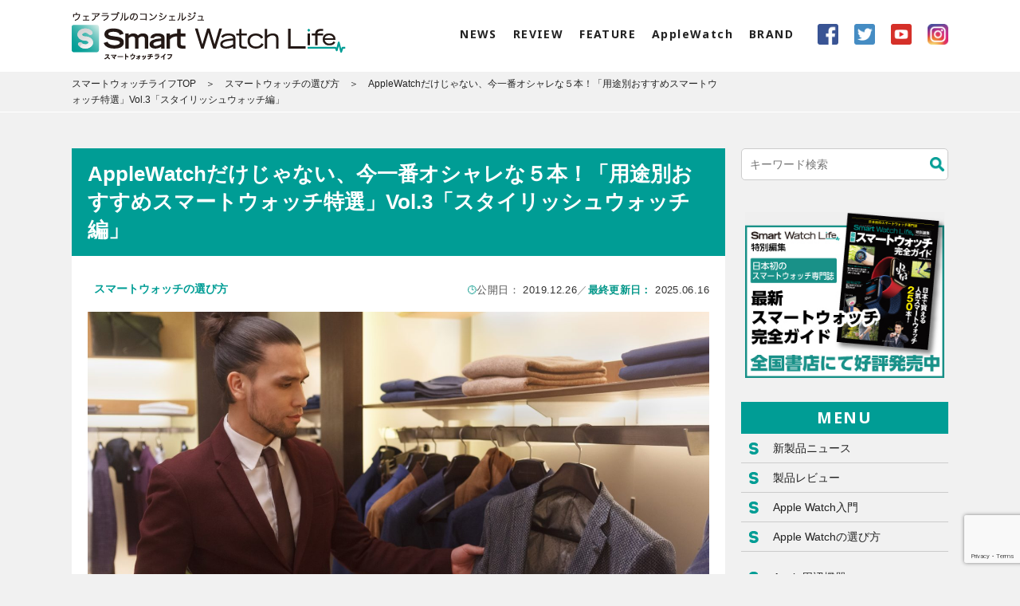

--- FILE ---
content_type: text/html; charset=UTF-8
request_url: https://www.smartwatchlife.jp/3985/
body_size: 24956
content:
<!DOCTYPE html>
<html lang="ja">

<head>
<!-- Google Tag Manager -->
<script>(function(w,d,s,l,i){w[l]=w[l]||[];w[l].push({'gtm.start':
new Date().getTime(),event:'gtm.js'});var f=d.getElementsByTagName(s)[0],
j=d.createElement(s),dl=l!='dataLayer'?'&l='+l:'';j.async=true;j.src=
'https://www.googletagmanager.com/gtm.js?id='+i+dl;f.parentNode.insertBefore(j,f);
})(window,document,'script','dataLayer','GTM-NNZDD8C');</script>
<!-- End Google Tag Manager -->
	
<!-- LinkSwitch -->
<script type="text/javascript" language="javascript">
    var vc_pid = "886022915";
</script><script type="text/javascript" src="//aml.valuecommerce.com/vcdal.js" async></script>
<!-- End LinkSwitch -->

<meta charset="UTF-8">

<!--<meta name="description" content="スマートウォッチの情報をコンシェルジュのようにわかりやすく教えてくれるWebメディア。AppleWatchやFitbit、GARMIN、SUUNTO、CASIOなどのスマートウォッチの製品情報や使い方などをわかりやすくレポート。あらゆるスマートウォッチの情報が満載。">-->
<meta name="keywords" content="スマートウォッチ,Smart Watch,Apple Watch,Garmin,Suunto,Fitbit,Fossil,アップルウォッチ、ガーミン、フィットビット、ウェアラブル、スマウォ">
<meta name="viewport" content="width=device-width" id="viewport">
<meta name="format-detection" content="telephone=no">
<meta name="news-id" content="3985">
	<!-- adsense 200527-->
	<script data-ad-client="ca-pub-3980649568329590" async src="https://pagead2.googlesyndication.com/pagead/js/adsbygoogle.js"></script>
		<!-- end adsense 200527-->
	
<!-- common CSS -->
<link href="https://fonts.googleapis.com/css?family=Noto+Sans:700&display=swap" rel="stylesheet">
<link rel="stylesheet" type="text/css" href="https://www.smartwatchlife.jp/wp-content/themes/smartwatchlife/style.css">
<link rel="stylesheet" type="text/css" href="https://www.smartwatchlife.jp/wp-content/themes/smartwatchlife/css/style.css">
<!-- //common CSS -->
<!-- independent CSS -->
<!-- //independent CSS -->

<link rel="icon" href="https://www.smartwatchlife.jp/wp-content/themes/smartwatchlife/img/cmn/favicon.ico">
<link rel="apple-touch-icon" href="https://www.smartwatchlife.jp/wp-content/themes/smartwatchlife/img/cmn/apple-touch-icon.png">


		<!-- All in One SEO 4.4.0.1 - aioseo.com -->
		<title>AppleWatchだけじゃない、今一番オシャレな５本！「用途別おすすめスマートウォッチ特選」Vol.3「スタイリッシュウォッチ編」 - Smart Watch Life｜日本初のスマートウォッチ専門メディア</title>
		<meta name="description" content="ひとことでスマートウォッチと言っても、その得意分野はさまざま。単純に時刻や日付が分かれば良しとされる普通の腕時" />
		<meta name="robots" content="max-image-preview:large" />
		<link rel="canonical" href="https://www.smartwatchlife.jp/3985/" />
		<meta name="generator" content="All in One SEO (AIOSEO) 4.4.0.1" />
		<meta property="og:locale" content="ja_JP" />
		<meta property="og:site_name" content="Smart Watch Life｜日本初のスマートウォッチ専門メディア - ウェアラブルのコンシェルジュ スマートウォッチライフ" />
		<meta property="og:type" content="article" />
		<meta property="og:title" content="AppleWatchだけじゃない、今一番オシャレな５本！「用途別おすすめスマートウォッチ特選」Vol.3「スタイリッシュウォッチ編」 - Smart Watch Life｜日本初のスマートウォッチ専門メディア" />
		<meta property="og:description" content="ひとことでスマートウォッチと言っても、その得意分野はさまざま。単純に時刻や日付が分かれば良しとされる普通の腕時" />
		<meta property="og:url" content="https://www.smartwatchlife.jp/3985/" />
		<meta property="article:published_time" content="2019-12-26T03:48:30+00:00" />
		<meta property="article:modified_time" content="2025-06-16T01:50:27+00:00" />
		<meta name="twitter:card" content="summary_large_image" />
		<meta name="twitter:site" content="@SmartWatchLife1" />
		<meta name="twitter:title" content="AppleWatchだけじゃない、今一番オシャレな５本！「用途別おすすめスマートウォッチ特選」Vol.3「スタイリッシュウォッチ編」 - Smart Watch Life｜日本初のスマートウォッチ専門メディア" />
		<meta name="twitter:description" content="ひとことでスマートウォッチと言っても、その得意分野はさまざま。単純に時刻や日付が分かれば良しとされる普通の腕時" />
		<meta name="twitter:creator" content="@SmartWatchLife1" />
		<meta name="twitter:image" content="https://www.smartwatchlife.jp/wp-content/uploads/2019/12/5c2a60e9d9d73f382ffcf8ee8ae65032_m.jpg" />
		<script type="application/ld+json" class="aioseo-schema">
			{"@context":"https:\/\/schema.org","@graph":[{"@type":"BlogPosting","@id":"https:\/\/www.smartwatchlife.jp\/3985\/#blogposting","name":"AppleWatch\u3060\u3051\u3058\u3083\u306a\u3044\u3001\u4eca\u4e00\u756a\u30aa\u30b7\u30e3\u30ec\u306a\uff15\u672c\uff01\u300c\u7528\u9014\u5225\u304a\u3059\u3059\u3081\u30b9\u30de\u30fc\u30c8\u30a6\u30a9\u30c3\u30c1\u7279\u9078\u300dVol.3\u300c\u30b9\u30bf\u30a4\u30ea\u30c3\u30b7\u30e5\u30a6\u30a9\u30c3\u30c1\u7de8\u300d - Smart Watch Life\uff5c\u65e5\u672c\u521d\u306e\u30b9\u30de\u30fc\u30c8\u30a6\u30a9\u30c3\u30c1\u5c02\u9580\u30e1\u30c7\u30a3\u30a2","headline":"AppleWatch\u3060\u3051\u3058\u3083\u306a\u3044\u3001\u4eca\u4e00\u756a\u30aa\u30b7\u30e3\u30ec\u306a\uff15\u672c\uff01\u300c\u7528\u9014\u5225\u304a\u3059\u3059\u3081\u30b9\u30de\u30fc\u30c8\u30a6\u30a9\u30c3\u30c1\u7279\u9078\u300dVol.3\u300c\u30b9\u30bf\u30a4\u30ea\u30c3\u30b7\u30e5\u30a6\u30a9\u30c3\u30c1\u7de8\u300d","author":{"@id":"https:\/\/www.smartwatchlife.jp\/author\/kihara\/#author"},"publisher":{"@id":"https:\/\/www.smartwatchlife.jp\/#organization"},"image":{"@type":"ImageObject","url":"https:\/\/www.smartwatchlife.jp\/wp-content\/uploads\/2019\/12\/5c2a60e9d9d73f382ffcf8ee8ae65032_m.jpg","width":1920,"height":1280},"datePublished":"2019-12-26T03:48:30+09:00","dateModified":"2025-06-16T01:50:27+09:00","inLanguage":"ja","mainEntityOfPage":{"@id":"https:\/\/www.smartwatchlife.jp\/3985\/#webpage"},"isPartOf":{"@id":"https:\/\/www.smartwatchlife.jp\/3985\/#webpage"},"articleSection":"\u30b9\u30de\u30fc\u30c8\u30a6\u30a9\u30c3\u30c1\u306e\u9078\u3073\u65b9, Apple Watch, Fitbit, \u304a\u3059\u3059\u308110\u9078\u30fb\u307e\u3068\u3081\u8a18\u4e8b, fossil, DIESELon, SKAGEN"},{"@type":"BreadcrumbList","@id":"https:\/\/www.smartwatchlife.jp\/3985\/#breadcrumblist","itemListElement":[{"@type":"ListItem","@id":"https:\/\/www.smartwatchlife.jp\/#listItem","position":1,"item":{"@type":"WebPage","@id":"https:\/\/www.smartwatchlife.jp\/","name":"\u30db\u30fc\u30e0","description":"\u30a6\u30a7\u30a2\u30e9\u30d6\u30eb\u306e\u30b3\u30f3\u30b7\u30a7\u30eb\u30b8\u30e5 \u30b9\u30de\u30fc\u30c8\u30a6\u30a9\u30c3\u30c1\u30e9\u30a4\u30d5","url":"https:\/\/www.smartwatchlife.jp\/"},"nextItem":"https:\/\/www.smartwatchlife.jp\/3985\/#listItem"},{"@type":"ListItem","@id":"https:\/\/www.smartwatchlife.jp\/3985\/#listItem","position":2,"item":{"@type":"WebPage","@id":"https:\/\/www.smartwatchlife.jp\/3985\/","name":"AppleWatch\u3060\u3051\u3058\u3083\u306a\u3044\u3001\u4eca\u4e00\u756a\u30aa\u30b7\u30e3\u30ec\u306a\uff15\u672c\uff01\u300c\u7528\u9014\u5225\u304a\u3059\u3059\u3081\u30b9\u30de\u30fc\u30c8\u30a6\u30a9\u30c3\u30c1\u7279\u9078\u300dVol.3\u300c\u30b9\u30bf\u30a4\u30ea\u30c3\u30b7\u30e5\u30a6\u30a9\u30c3\u30c1\u7de8\u300d","description":"\u3072\u3068\u3053\u3068\u3067\u30b9\u30de\u30fc\u30c8\u30a6\u30a9\u30c3\u30c1\u3068\u8a00\u3063\u3066\u3082\u3001\u305d\u306e\u5f97\u610f\u5206\u91ce\u306f\u3055\u307e\u3056\u307e\u3002\u5358\u7d14\u306b\u6642\u523b\u3084\u65e5\u4ed8\u304c\u5206\u304b\u308c\u3070\u826f\u3057\u3068\u3055\u308c\u308b\u666e\u901a\u306e\u8155\u6642","url":"https:\/\/www.smartwatchlife.jp\/3985\/"},"previousItem":"https:\/\/www.smartwatchlife.jp\/#listItem"}]},{"@type":"Organization","@id":"https:\/\/www.smartwatchlife.jp\/#organization","name":"Smart Watch Life\uff5c\u65e5\u672c\u521d\u306e\u30b9\u30de\u30fc\u30c8\u30a6\u30a9\u30c3\u30c1\u5c02\u9580\u30e1\u30c7\u30a3\u30a2","url":"https:\/\/www.smartwatchlife.jp\/","sameAs":["https:\/\/twitter.com\/SmartWatchLife1","https:\/\/www.youtube.com\/channel\/UCF7kgxuLJplraGfsZLcoTig"],"contactPoint":{"@type":"ContactPoint","telephone":"+818012481700","contactType":"Technical Support"}},{"@type":"Person","@id":"https:\/\/www.smartwatchlife.jp\/author\/kihara\/#author","url":"https:\/\/www.smartwatchlife.jp\/author\/kihara\/","name":"\u6728\u539f\u5b8f\u5e78"},{"@type":"WebPage","@id":"https:\/\/www.smartwatchlife.jp\/3985\/#webpage","url":"https:\/\/www.smartwatchlife.jp\/3985\/","name":"AppleWatch\u3060\u3051\u3058\u3083\u306a\u3044\u3001\u4eca\u4e00\u756a\u30aa\u30b7\u30e3\u30ec\u306a\uff15\u672c\uff01\u300c\u7528\u9014\u5225\u304a\u3059\u3059\u3081\u30b9\u30de\u30fc\u30c8\u30a6\u30a9\u30c3\u30c1\u7279\u9078\u300dVol.3\u300c\u30b9\u30bf\u30a4\u30ea\u30c3\u30b7\u30e5\u30a6\u30a9\u30c3\u30c1\u7de8\u300d - Smart Watch Life\uff5c\u65e5\u672c\u521d\u306e\u30b9\u30de\u30fc\u30c8\u30a6\u30a9\u30c3\u30c1\u5c02\u9580\u30e1\u30c7\u30a3\u30a2","description":"\u3072\u3068\u3053\u3068\u3067\u30b9\u30de\u30fc\u30c8\u30a6\u30a9\u30c3\u30c1\u3068\u8a00\u3063\u3066\u3082\u3001\u305d\u306e\u5f97\u610f\u5206\u91ce\u306f\u3055\u307e\u3056\u307e\u3002\u5358\u7d14\u306b\u6642\u523b\u3084\u65e5\u4ed8\u304c\u5206\u304b\u308c\u3070\u826f\u3057\u3068\u3055\u308c\u308b\u666e\u901a\u306e\u8155\u6642","inLanguage":"ja","isPartOf":{"@id":"https:\/\/www.smartwatchlife.jp\/#website"},"breadcrumb":{"@id":"https:\/\/www.smartwatchlife.jp\/3985\/#breadcrumblist"},"author":{"@id":"https:\/\/www.smartwatchlife.jp\/author\/kihara\/#author"},"creator":{"@id":"https:\/\/www.smartwatchlife.jp\/author\/kihara\/#author"},"image":{"@type":"ImageObject","url":"https:\/\/www.smartwatchlife.jp\/wp-content\/uploads\/2019\/12\/5c2a60e9d9d73f382ffcf8ee8ae65032_m.jpg","@id":"https:\/\/www.smartwatchlife.jp\/#mainImage","width":1920,"height":1280},"primaryImageOfPage":{"@id":"https:\/\/www.smartwatchlife.jp\/3985\/#mainImage"},"datePublished":"2019-12-26T03:48:30+09:00","dateModified":"2025-06-16T01:50:27+09:00"},{"@type":"WebSite","@id":"https:\/\/www.smartwatchlife.jp\/#website","url":"https:\/\/www.smartwatchlife.jp\/","name":"Smart Watch Life\uff5c\u65e5\u672c\u521d\u306e\u30b9\u30de\u30fc\u30c8\u30a6\u30a9\u30c3\u30c1\u5c02\u9580\u30e1\u30c7\u30a3\u30a2","description":"\u30a6\u30a7\u30a2\u30e9\u30d6\u30eb\u306e\u30b3\u30f3\u30b7\u30a7\u30eb\u30b8\u30e5 \u30b9\u30de\u30fc\u30c8\u30a6\u30a9\u30c3\u30c1\u30e9\u30a4\u30d5","inLanguage":"ja","publisher":{"@id":"https:\/\/www.smartwatchlife.jp\/#organization"}}]}
		</script>
		<!-- All in One SEO -->

<link rel='dns-prefetch' href='//stats.wp.com' />
<link rel='dns-prefetch' href='//c0.wp.com' />
<link rel="alternate" type="application/rss+xml" title="Smart Watch Life｜日本初のスマートウォッチ専門メディア &raquo; AppleWatchだけじゃない、今一番オシャレな５本！「用途別おすすめスマートウォッチ特選」Vol.3「スタイリッシュウォッチ編」 のコメントのフィード" href="https://www.smartwatchlife.jp/3985/feed/" />
<link rel='stylesheet' id='wp-block-library-css' href='https://c0.wp.com/c/6.2.8/wp-includes/css/dist/block-library/style.min.css' type='text/css' media='all' />
<style id='wp-block-library-inline-css' type='text/css'>
.has-text-align-justify{text-align:justify;}
</style>
<style id='rinkerg-gutenberg-rinker-style-inline-css' type='text/css'>
.wp-block-create-block-block{background-color:#21759b;color:#fff;padding:2px}

</style>
<link rel='stylesheet' id='jetpack-videopress-video-block-view-css' href='https://www.smartwatchlife.jp/wp-content/plugins/jetpack/jetpack_vendor/automattic/jetpack-videopress/build/block-editor/blocks/video/view.css?minify=false&#038;ver=34ae973733627b74a14e' type='text/css' media='all' />
<link rel='stylesheet' id='mediaelement-css' href='https://c0.wp.com/c/6.2.8/wp-includes/js/mediaelement/mediaelementplayer-legacy.min.css' type='text/css' media='all' />
<link rel='stylesheet' id='wp-mediaelement-css' href='https://c0.wp.com/c/6.2.8/wp-includes/js/mediaelement/wp-mediaelement.min.css' type='text/css' media='all' />
<link rel='stylesheet' id='classic-theme-styles-css' href='https://c0.wp.com/c/6.2.8/wp-includes/css/classic-themes.min.css' type='text/css' media='all' />
<style id='global-styles-inline-css' type='text/css'>
body{--wp--preset--color--black: #000000;--wp--preset--color--cyan-bluish-gray: #abb8c3;--wp--preset--color--white: #ffffff;--wp--preset--color--pale-pink: #f78da7;--wp--preset--color--vivid-red: #cf2e2e;--wp--preset--color--luminous-vivid-orange: #ff6900;--wp--preset--color--luminous-vivid-amber: #fcb900;--wp--preset--color--light-green-cyan: #7bdcb5;--wp--preset--color--vivid-green-cyan: #00d084;--wp--preset--color--pale-cyan-blue: #8ed1fc;--wp--preset--color--vivid-cyan-blue: #0693e3;--wp--preset--color--vivid-purple: #9b51e0;--wp--preset--gradient--vivid-cyan-blue-to-vivid-purple: linear-gradient(135deg,rgba(6,147,227,1) 0%,rgb(155,81,224) 100%);--wp--preset--gradient--light-green-cyan-to-vivid-green-cyan: linear-gradient(135deg,rgb(122,220,180) 0%,rgb(0,208,130) 100%);--wp--preset--gradient--luminous-vivid-amber-to-luminous-vivid-orange: linear-gradient(135deg,rgba(252,185,0,1) 0%,rgba(255,105,0,1) 100%);--wp--preset--gradient--luminous-vivid-orange-to-vivid-red: linear-gradient(135deg,rgba(255,105,0,1) 0%,rgb(207,46,46) 100%);--wp--preset--gradient--very-light-gray-to-cyan-bluish-gray: linear-gradient(135deg,rgb(238,238,238) 0%,rgb(169,184,195) 100%);--wp--preset--gradient--cool-to-warm-spectrum: linear-gradient(135deg,rgb(74,234,220) 0%,rgb(151,120,209) 20%,rgb(207,42,186) 40%,rgb(238,44,130) 60%,rgb(251,105,98) 80%,rgb(254,248,76) 100%);--wp--preset--gradient--blush-light-purple: linear-gradient(135deg,rgb(255,206,236) 0%,rgb(152,150,240) 100%);--wp--preset--gradient--blush-bordeaux: linear-gradient(135deg,rgb(254,205,165) 0%,rgb(254,45,45) 50%,rgb(107,0,62) 100%);--wp--preset--gradient--luminous-dusk: linear-gradient(135deg,rgb(255,203,112) 0%,rgb(199,81,192) 50%,rgb(65,88,208) 100%);--wp--preset--gradient--pale-ocean: linear-gradient(135deg,rgb(255,245,203) 0%,rgb(182,227,212) 50%,rgb(51,167,181) 100%);--wp--preset--gradient--electric-grass: linear-gradient(135deg,rgb(202,248,128) 0%,rgb(113,206,126) 100%);--wp--preset--gradient--midnight: linear-gradient(135deg,rgb(2,3,129) 0%,rgb(40,116,252) 100%);--wp--preset--duotone--dark-grayscale: url('#wp-duotone-dark-grayscale');--wp--preset--duotone--grayscale: url('#wp-duotone-grayscale');--wp--preset--duotone--purple-yellow: url('#wp-duotone-purple-yellow');--wp--preset--duotone--blue-red: url('#wp-duotone-blue-red');--wp--preset--duotone--midnight: url('#wp-duotone-midnight');--wp--preset--duotone--magenta-yellow: url('#wp-duotone-magenta-yellow');--wp--preset--duotone--purple-green: url('#wp-duotone-purple-green');--wp--preset--duotone--blue-orange: url('#wp-duotone-blue-orange');--wp--preset--font-size--small: 13px;--wp--preset--font-size--medium: 20px;--wp--preset--font-size--large: 36px;--wp--preset--font-size--x-large: 42px;--wp--preset--spacing--20: 0.44rem;--wp--preset--spacing--30: 0.67rem;--wp--preset--spacing--40: 1rem;--wp--preset--spacing--50: 1.5rem;--wp--preset--spacing--60: 2.25rem;--wp--preset--spacing--70: 3.38rem;--wp--preset--spacing--80: 5.06rem;--wp--preset--shadow--natural: 6px 6px 9px rgba(0, 0, 0, 0.2);--wp--preset--shadow--deep: 12px 12px 50px rgba(0, 0, 0, 0.4);--wp--preset--shadow--sharp: 6px 6px 0px rgba(0, 0, 0, 0.2);--wp--preset--shadow--outlined: 6px 6px 0px -3px rgba(255, 255, 255, 1), 6px 6px rgba(0, 0, 0, 1);--wp--preset--shadow--crisp: 6px 6px 0px rgba(0, 0, 0, 1);}:where(.is-layout-flex){gap: 0.5em;}body .is-layout-flow > .alignleft{float: left;margin-inline-start: 0;margin-inline-end: 2em;}body .is-layout-flow > .alignright{float: right;margin-inline-start: 2em;margin-inline-end: 0;}body .is-layout-flow > .aligncenter{margin-left: auto !important;margin-right: auto !important;}body .is-layout-constrained > .alignleft{float: left;margin-inline-start: 0;margin-inline-end: 2em;}body .is-layout-constrained > .alignright{float: right;margin-inline-start: 2em;margin-inline-end: 0;}body .is-layout-constrained > .aligncenter{margin-left: auto !important;margin-right: auto !important;}body .is-layout-constrained > :where(:not(.alignleft):not(.alignright):not(.alignfull)){max-width: var(--wp--style--global--content-size);margin-left: auto !important;margin-right: auto !important;}body .is-layout-constrained > .alignwide{max-width: var(--wp--style--global--wide-size);}body .is-layout-flex{display: flex;}body .is-layout-flex{flex-wrap: wrap;align-items: center;}body .is-layout-flex > *{margin: 0;}:where(.wp-block-columns.is-layout-flex){gap: 2em;}.has-black-color{color: var(--wp--preset--color--black) !important;}.has-cyan-bluish-gray-color{color: var(--wp--preset--color--cyan-bluish-gray) !important;}.has-white-color{color: var(--wp--preset--color--white) !important;}.has-pale-pink-color{color: var(--wp--preset--color--pale-pink) !important;}.has-vivid-red-color{color: var(--wp--preset--color--vivid-red) !important;}.has-luminous-vivid-orange-color{color: var(--wp--preset--color--luminous-vivid-orange) !important;}.has-luminous-vivid-amber-color{color: var(--wp--preset--color--luminous-vivid-amber) !important;}.has-light-green-cyan-color{color: var(--wp--preset--color--light-green-cyan) !important;}.has-vivid-green-cyan-color{color: var(--wp--preset--color--vivid-green-cyan) !important;}.has-pale-cyan-blue-color{color: var(--wp--preset--color--pale-cyan-blue) !important;}.has-vivid-cyan-blue-color{color: var(--wp--preset--color--vivid-cyan-blue) !important;}.has-vivid-purple-color{color: var(--wp--preset--color--vivid-purple) !important;}.has-black-background-color{background-color: var(--wp--preset--color--black) !important;}.has-cyan-bluish-gray-background-color{background-color: var(--wp--preset--color--cyan-bluish-gray) !important;}.has-white-background-color{background-color: var(--wp--preset--color--white) !important;}.has-pale-pink-background-color{background-color: var(--wp--preset--color--pale-pink) !important;}.has-vivid-red-background-color{background-color: var(--wp--preset--color--vivid-red) !important;}.has-luminous-vivid-orange-background-color{background-color: var(--wp--preset--color--luminous-vivid-orange) !important;}.has-luminous-vivid-amber-background-color{background-color: var(--wp--preset--color--luminous-vivid-amber) !important;}.has-light-green-cyan-background-color{background-color: var(--wp--preset--color--light-green-cyan) !important;}.has-vivid-green-cyan-background-color{background-color: var(--wp--preset--color--vivid-green-cyan) !important;}.has-pale-cyan-blue-background-color{background-color: var(--wp--preset--color--pale-cyan-blue) !important;}.has-vivid-cyan-blue-background-color{background-color: var(--wp--preset--color--vivid-cyan-blue) !important;}.has-vivid-purple-background-color{background-color: var(--wp--preset--color--vivid-purple) !important;}.has-black-border-color{border-color: var(--wp--preset--color--black) !important;}.has-cyan-bluish-gray-border-color{border-color: var(--wp--preset--color--cyan-bluish-gray) !important;}.has-white-border-color{border-color: var(--wp--preset--color--white) !important;}.has-pale-pink-border-color{border-color: var(--wp--preset--color--pale-pink) !important;}.has-vivid-red-border-color{border-color: var(--wp--preset--color--vivid-red) !important;}.has-luminous-vivid-orange-border-color{border-color: var(--wp--preset--color--luminous-vivid-orange) !important;}.has-luminous-vivid-amber-border-color{border-color: var(--wp--preset--color--luminous-vivid-amber) !important;}.has-light-green-cyan-border-color{border-color: var(--wp--preset--color--light-green-cyan) !important;}.has-vivid-green-cyan-border-color{border-color: var(--wp--preset--color--vivid-green-cyan) !important;}.has-pale-cyan-blue-border-color{border-color: var(--wp--preset--color--pale-cyan-blue) !important;}.has-vivid-cyan-blue-border-color{border-color: var(--wp--preset--color--vivid-cyan-blue) !important;}.has-vivid-purple-border-color{border-color: var(--wp--preset--color--vivid-purple) !important;}.has-vivid-cyan-blue-to-vivid-purple-gradient-background{background: var(--wp--preset--gradient--vivid-cyan-blue-to-vivid-purple) !important;}.has-light-green-cyan-to-vivid-green-cyan-gradient-background{background: var(--wp--preset--gradient--light-green-cyan-to-vivid-green-cyan) !important;}.has-luminous-vivid-amber-to-luminous-vivid-orange-gradient-background{background: var(--wp--preset--gradient--luminous-vivid-amber-to-luminous-vivid-orange) !important;}.has-luminous-vivid-orange-to-vivid-red-gradient-background{background: var(--wp--preset--gradient--luminous-vivid-orange-to-vivid-red) !important;}.has-very-light-gray-to-cyan-bluish-gray-gradient-background{background: var(--wp--preset--gradient--very-light-gray-to-cyan-bluish-gray) !important;}.has-cool-to-warm-spectrum-gradient-background{background: var(--wp--preset--gradient--cool-to-warm-spectrum) !important;}.has-blush-light-purple-gradient-background{background: var(--wp--preset--gradient--blush-light-purple) !important;}.has-blush-bordeaux-gradient-background{background: var(--wp--preset--gradient--blush-bordeaux) !important;}.has-luminous-dusk-gradient-background{background: var(--wp--preset--gradient--luminous-dusk) !important;}.has-pale-ocean-gradient-background{background: var(--wp--preset--gradient--pale-ocean) !important;}.has-electric-grass-gradient-background{background: var(--wp--preset--gradient--electric-grass) !important;}.has-midnight-gradient-background{background: var(--wp--preset--gradient--midnight) !important;}.has-small-font-size{font-size: var(--wp--preset--font-size--small) !important;}.has-medium-font-size{font-size: var(--wp--preset--font-size--medium) !important;}.has-large-font-size{font-size: var(--wp--preset--font-size--large) !important;}.has-x-large-font-size{font-size: var(--wp--preset--font-size--x-large) !important;}
.wp-block-navigation a:where(:not(.wp-element-button)){color: inherit;}
:where(.wp-block-columns.is-layout-flex){gap: 2em;}
.wp-block-pullquote{font-size: 1.5em;line-height: 1.6;}
</style>
<link rel='stylesheet' id='contact-form-7-css' href='https://www.smartwatchlife.jp/wp-content/plugins/contact-form-7/includes/css/styles.css?ver=5.7.7' type='text/css' media='all' />
<link rel='stylesheet' id='pz-linkcard-css' href='//www.smartwatchlife.jp/wp-content/uploads/pz-linkcard/style.css?ver=2.5.5.6' type='text/css' media='all' />
<link rel='stylesheet' id='ez-toc-css' href='https://www.smartwatchlife.jp/wp-content/plugins/easy-table-of-contents/assets/css/screen.min.css?ver=2.0.50' type='text/css' media='all' />
<style id='ez-toc-inline-css' type='text/css'>
div#ez-toc-container p.ez-toc-title {font-size: 120%;}div#ez-toc-container p.ez-toc-title {font-weight: 400;}div#ez-toc-container ul li {font-size: 100%;}div#ez-toc-container nav ul ul li ul li {font-size: %!important;}div#ez-toc-container {background: #ffffff;border: 1px solid #009e96;width: 100%;}div#ez-toc-container p.ez-toc-title {color: #009e96;}div#ez-toc-container ul.ez-toc-list a {color: #009e96;}div#ez-toc-container ul.ez-toc-list a:hover {color: #28c4c9;}div#ez-toc-container ul.ez-toc-list a:visited {color: #bf3f89;}
</style>
<link rel='stylesheet' id='yyi_rinker_stylesheet-css' href='https://www.smartwatchlife.jp/wp-content/plugins/yyi-rinker/css/style.css?v=1.10.2&#038;ver=6.2.8' type='text/css' media='all' />
<link rel='stylesheet' id='social-logos-css' href='https://c0.wp.com/p/jetpack/12.2.2/_inc/social-logos/social-logos.min.css' type='text/css' media='all' />
<link rel='stylesheet' id='jetpack_css-css' href='https://c0.wp.com/p/jetpack/12.2.2/css/jetpack.css' type='text/css' media='all' />
<script type='text/javascript' src='https://c0.wp.com/c/6.2.8/wp-includes/js/jquery/jquery.min.js' id='jquery-core-js'></script>
<script type='text/javascript' src='https://c0.wp.com/c/6.2.8/wp-includes/js/jquery/jquery-migrate.min.js' id='jquery-migrate-js'></script>
<script type='text/javascript' id='ez-toc-scroll-scriptjs-js-after'>
jQuery(document).ready(function(){document.querySelectorAll(".ez-toc-section").forEach(t=>{t.setAttribute("ez-toc-data-id","#"+decodeURI(t.getAttribute("id")))}),jQuery("a.ez-toc-link").click(function(){let t=jQuery(this).attr("href"),e=jQuery("#wpadminbar"),i=0;30>30&&(i=30),e.length&&(i+=e.height()),jQuery('[ez-toc-data-id="'+decodeURI(t)+'"]').length>0&&(i=jQuery('[ez-toc-data-id="'+decodeURI(t)+'"]').offset().top-i),jQuery("html, body").animate({scrollTop:i},500)})});
</script>
<script type='text/javascript' src='https://www.smartwatchlife.jp/wp-content/plugins/yyi-rinker/js/event-tracking.js?v=1.10.2' id='yyi_rinker_event_tracking_script-js'></script>
<script type='text/javascript' id='views_count-js-extra'>
/* <![CDATA[ */
var ajax_object = {"ajaxurl":"https:\/\/www.smartwatchlife.jp\/wp-admin\/admin-ajax.php","nonce":"23832addce"};
/* ]]> */
</script>
<script type='text/javascript' src='https://www.smartwatchlife.jp/wp-content/themes/smartwatchlife/js/views.js' id='views_count-js'></script>
<link rel="https://api.w.org/" href="https://www.smartwatchlife.jp/wp-json/" /><link rel="alternate" type="application/json" href="https://www.smartwatchlife.jp/wp-json/wp/v2/posts/3985" /><link rel="EditURI" type="application/rsd+xml" title="RSD" href="https://www.smartwatchlife.jp/xmlrpc.php?rsd" />
<link rel="wlwmanifest" type="application/wlwmanifest+xml" href="https://www.smartwatchlife.jp/wp-includes/wlwmanifest.xml" />
<meta name="generator" content="WordPress 6.2.8" />
<link rel='shortlink' href='https://www.smartwatchlife.jp/?p=3985' />
<link rel="alternate" type="application/json+oembed" href="https://www.smartwatchlife.jp/wp-json/oembed/1.0/embed?url=https%3A%2F%2Fwww.smartwatchlife.jp%2F3985%2F" />
<link rel="alternate" type="text/xml+oembed" href="https://www.smartwatchlife.jp/wp-json/oembed/1.0/embed?url=https%3A%2F%2Fwww.smartwatchlife.jp%2F3985%2F&#038;format=xml" />
	<style>img#wpstats{display:none}</style>
		<script type="text/javascript" language="javascript">
    var vc_pid = "886022915";
</script><script type="text/javascript" src="//aml.valuecommerce.com/vcdal.js" async></script><style>
.yyi-rinker-images {
    display: flex;
    justify-content: center;
    align-items: center;
    position: relative;

}
div.yyi-rinker-image img.yyi-rinker-main-img.hidden {
    display: none;
}

.yyi-rinker-images-arrow {
    cursor: pointer;
    position: absolute;
    top: 50%;
    display: block;
    margin-top: -11px;
    opacity: 0.6;
    width: 22px;
}

.yyi-rinker-images-arrow-left{
    left: -10px;
}
.yyi-rinker-images-arrow-right{
    right: -10px;
}

.yyi-rinker-images-arrow-left.hidden {
    display: none;
}

.yyi-rinker-images-arrow-right.hidden {
    display: none;
}
div.yyi-rinker-contents.yyi-rinker-design-tate  div.yyi-rinker-box{
    flex-direction: column;
}

div.yyi-rinker-contents.yyi-rinker-design-slim div.yyi-rinker-box .yyi-rinker-links {
    flex-direction: column;
}

div.yyi-rinker-contents.yyi-rinker-design-slim div.yyi-rinker-info {
    width: 100%;
}

div.yyi-rinker-contents.yyi-rinker-design-slim .yyi-rinker-title {
    text-align: center;
}

div.yyi-rinker-contents.yyi-rinker-design-slim .yyi-rinker-links {
    text-align: center;
}
div.yyi-rinker-contents.yyi-rinker-design-slim .yyi-rinker-image {
    margin: auto;
}

div.yyi-rinker-contents.yyi-rinker-design-slim div.yyi-rinker-info ul.yyi-rinker-links li {
	align-self: stretch;
}
div.yyi-rinker-contents.yyi-rinker-design-slim div.yyi-rinker-box div.yyi-rinker-info {
	padding: 0;
}
div.yyi-rinker-contents.yyi-rinker-design-slim div.yyi-rinker-box {
	flex-direction: column;
	padding: 14px 5px 0;
}

.yyi-rinker-design-slim div.yyi-rinker-box div.yyi-rinker-info {
	text-align: center;
}

.yyi-rinker-design-slim div.price-box span.price {
	display: block;
}

div.yyi-rinker-contents.yyi-rinker-design-slim div.yyi-rinker-info div.yyi-rinker-title a{
	font-size:16px;
}

div.yyi-rinker-contents.yyi-rinker-design-slim ul.yyi-rinker-links li.amazonkindlelink:before,  div.yyi-rinker-contents.yyi-rinker-design-slim ul.yyi-rinker-links li.amazonlink:before,  div.yyi-rinker-contents.yyi-rinker-design-slim ul.yyi-rinker-links li.rakutenlink:before,  div.yyi-rinker-contents.yyi-rinker-design-slim ul.yyi-rinker-links li.yahoolink:before {
	font-size:12px;
}

div.yyi-rinker-contents.yyi-rinker-design-slim ul.yyi-rinker-links li a {
	font-size: 13px;
}
.entry-content ul.yyi-rinker-links li {
	padding: 0;
}

div.yyi-rinker-contents .yyi-rinker-attention.attention_desing_right_ribbon {
    width: 89px;
    height: 91px;
    position: absolute;
    top: -1px;
    right: -1px;
    left: auto;
    overflow: hidden;
}

div.yyi-rinker-contents .yyi-rinker-attention.attention_desing_right_ribbon span {
    display: inline-block;
    width: 146px;
    position: absolute;
    padding: 4px 0;
    left: -13px;
    top: 12px;
    text-align: center;
    font-size: 12px;
    line-height: 24px;
    -webkit-transform: rotate(45deg);
    transform: rotate(45deg);
    box-shadow: 0 1px 3px rgba(0, 0, 0, 0.2);
}

div.yyi-rinker-contents .yyi-rinker-attention.attention_desing_right_ribbon {
    background: none;
}
.yyi-rinker-attention.attention_desing_right_ribbon .yyi-rinker-attention-after,
.yyi-rinker-attention.attention_desing_right_ribbon .yyi-rinker-attention-before{
display:none;
}
div.yyi-rinker-use-right_ribbon div.yyi-rinker-title {
    margin-right: 2rem;
}

				</style><meta name="redi-version" content="1.2.7" /><link rel="icon" href="https://www.smartwatchlife.jp/wp-content/uploads/2020/05/cropped-siteicon-1-32x32.png" sizes="32x32" />
<link rel="icon" href="https://www.smartwatchlife.jp/wp-content/uploads/2020/05/cropped-siteicon-1-192x192.png" sizes="192x192" />
<link rel="apple-touch-icon" href="https://www.smartwatchlife.jp/wp-content/uploads/2020/05/cropped-siteicon-1-180x180.png" />
<meta name="msapplication-TileImage" content="https://www.smartwatchlife.jp/wp-content/uploads/2020/05/cropped-siteicon-1-270x270.png" />
		<style type="text/css" id="wp-custom-css">
			/* === 公開日・更新日デザイン（Smart Watch Life調整版）=== */
.contents_meta .date {
  font-size: 0.9em;               /* 少し小さめで控えめに */
  color: #555;                    /* 落ち着いた本文寄りのグレー */
  margin-top: 4px;
  letter-spacing: 0.03em;
  display: inline-block;
}

.contents_meta .date time {
  color: #333;                    /* 日付部分は少し濃く */
  font-weight: 500;
}

.contents_meta .date::before {
  content: "🕒 ";
  font-size: 0.95em;
  color: #009688;                 /* ブランドグリーンでアクセント */
}

/* 最終更新日をほんの少しだけ強調 */
.contents_meta .date span.updated {
  color: #009688;                 /* Smart Watch Lifeのブランドカラー */
  font-weight: 600;
}

/* スマホ対応：狭い幅では改行して読みやすく */
@media (max-width: 600px) {
  .contents_meta .date {
    display: block;
    line-height: 1.6;
  }
}
/* 日付行の微調整 */
.contents_meta .date{
  display:inline-flex;          /* アイコンと文字のベースラインを揃える */
  align-items:center;
  gap:6px;                      /* アイコンと文字の間隔 */
  line-height:1.5;
}

/* 時計アイコンを少しだけ小さく */
.contents_meta .date::before{
  font-size:0.9em;              /* 既存より一回り小さく */
  position:relative;
  top:0.5px;                    /* 僅かに下げて視覚中心を合わせる */
}

/* 公開日と更新日を “途中で改行しない” ように */
.contents_meta .date .pair{
  white-space:nowrap;           /* 「公開日： 2025.07.17」を1かたまりで表示 */
}

/* スマホでは公開日と更新日を改行して見やすく */
@media (max-width:600px){
  .contents_meta .date{
    flex-wrap:wrap;
    gap:2px 8px;
  }
  .contents_meta .date .break{
    flex-basis:100%;            /* 改行用要素（任意） */
    height:0;
  }
}

/* セパレーター（／）を少し薄くして主張を下げる（任意） */
.contents_meta .date .sep{
  color:#888;
}
/* メタ情報をフレックスで揃える */
.contents_meta{
  display:flex;
  align-items:center;    /* 縦位置を中央で揃える */
  gap:10px;              /* カテゴリと日付の間隔 */
  flex-wrap:wrap;        /* 幅が狭い時は自動折り返し */
}

/* 余白のリセットと行高さを統一 */
.contents_meta p{
  margin:0;
  line-height:1.5;
}

/* カテゴリの見た目微調整（任意） */
.contents_meta .cat a{
  display:inline-block;
  line-height:1.5;
}

/* 日付行のアイコン位置を微調整（既存の:beforeがある前提） */
.contents_meta .date::before{
  position:relative;
  top:0.5px;   /* 上下のズレを小さくする */
}

/* スマホがとても狭い場合は間隔を少し詰める */
@media (max-width: 480px){
  .contents_meta{ gap:8px; }
}

/* 公開日・最終更新日を右寄せに配置 */
.contents_meta {
  display: flex;
  justify-content: space-between; /* 左右に分ける */
  align-items: center;            /* 縦位置を中央揃え */
  flex-wrap: wrap;                /* スマホで折り返せるように */
}

/* 左側（カテゴリ） */
.contents_meta .cat {
  order: 1;
}

/* 右側（日付部分） */
.contents_meta .date {
  order: 2;
  margin-left: auto;
  text-align: right;
}

/* スマホ表示では縦並びに戻して見やすく */
@media (max-width: 600px) {
  .contents_meta {
    flex-direction: column;
    align-items: flex-start;
    gap: 4px;
  }
  .contents_meta .date {
    text-align: left;
    margin-left: 0;
  }
}
/* ────────────────
   スマホ時のタイトル下余白調整
──────────────── */
@media (max-width: 600px) {
  /* 記事タイトル（h1）の下余白を少し詰める */
  .contents_tit {
    margin-bottom: 0.2em; /* ←デフォルトより小さめに */
  }

  /* カテゴリとタイトルの間が空きすぎる場合の微調整 */
  .contents_meta {
    margin-top: 0.2em; /* 上方向の余白を減らす */
  }
}		</style>
		
</head>


<body>

<!-- Google Tag Manager (noscript) -->
<noscript><iframe src="https://www.googletagmanager.com/ns.html?id=GTM-NNZDD8C"
height="0" width="0" style="display:none;visibility:hidden"></iframe></noscript>
<!-- End Google Tag Manager (noscript) -->

<!-- header -->
		
<header class="cmn_header">
  <div class="container clearfix">
        <p class="header_logo"><a href="https://www.smartwatchlife.jp/"><img src="https://www.smartwatchlife.jp/wp-content/themes/smartwatchlife/img/cmn/logo_main.png" alt="Smart Watch Life｜日本初のスマートウォッチ専門メディア"></a></p>
    <!-- navi pc -->
    <nav class="global_nav pconly">
      <ul>
        <li><a href="https://www.smartwatchlife.jp/category/news/">NEWS</a></li>
        <li><a href="https://www.smartwatchlife.jp/category/review/">REVIEW</a></li>
        <li><a href="https://www.smartwatchlife.jp/category/feature/">FEATURE</a></li>
		   <li><a href="https://www.smartwatchlife.jp/?s=AppleWatch">AppleWatch</a></li>
         <li><a href="https://www.smartwatchlife.jp/tag/brand-guide">BRAND</a></li>
        <li class="sns fb"><a href="https://www.facebook.com/Smart-Watch-Life-1057022311353825" target="_blank"><img src="https://www.smartwatchlife.jp/wp-content/themes/smartwatchlife/img/cmn/ico_fb.png" alt="Facebook"></a></li>
        <li class="sns"><a href="https://twitter.com/SmartWatchLife1" target="_blank"><img src="https://www.smartwatchlife.jp/wp-content/themes/smartwatchlife/img/cmn/ico_twt.png" alt="Twitter"></a></li>
        <li class="sns"><a href="https://www.youtube.com/channel/UCF7kgxuLJplraGfsZLcoTig" target="_blank"><img src="https://www.smartwatchlife.jp/wp-content/themes/smartwatchlife/img/cmn/ico_yt.png" alt="YouTube"></a></li>
        <li class="sns"><a href="https://www.instagram.com/smartwatchlife/" target="_blank"><img src="https://www.smartwatchlife.jp/wp-content/themes/smartwatchlife/img/cmn/ico_insta.png" alt="Instagram"></a></li>
      </ul>
    </nav>
    <!-- //navi pc -->
    <!-- toggle sp -->
    <div class="search_tgl sponly" id="search_tgl"><img src="https://www.smartwatchlife.jp/wp-content/themes/smartwatchlife/img/cmn/ico_search.png" alt="検索"></div>
    <div class="menu_tgl sponly" id="menu_tgl"><img src="https://www.smartwatchlife.jp/wp-content/themes/smartwatchlife/img/cmn/btn_menu.png" alt="MENU"></div>
    <!-- toggle sp -->
  </div>
</header>
<!-- //header -->

<!-- wrapper -->
<div class="wrapper">

<!-- breadcrumbs -->
<div class="cmn_breadcrumbs">
  <div class="container">
    <ol>
      <li><a href="https://www.smartwatchlife.jp/">スマートウォッチライフTOP</a></li>
            <li><a href="https://www.smartwatchlife.jp/category/smartwatch-choose/">スマートウォッチの選び方</a></li>
      <li>AppleWatchだけじゃない、今一番オシャレな５本！「用途別おすすめスマートウォッチ特選」Vol.3「スタイリッシュウォッチ編」</li>
          </ol>
  </div>
</div>
<!-- //breadcrumbs -->

	
	
<!-- content -->
<div class="page_wrap contents_detail_page container clearfix">

  <!-- main column -->
  <div class="cmn_main">
<article class="entry_article">

  <!-- entry -->
  <div class="contents_wrap">
    <h1 class="contents_tit">AppleWatchだけじゃない、今一番オシャレな５本！「用途別おすすめスマートウォッチ特選」Vol.3「スタイリッシュウォッチ編」</h1>
    <div class="contents_meta clearfix">
            <p class="cat"><a href="https://www.smartwatchlife.jp/category/smartwatch-choose/">スマートウォッチの選び方</a></p>
		
		<!--古澤作業20251005ここから-->
<p class="date">
  <span class="pair">公開日：
    <time datetime="2019-12-26T12:48:30+09:00">
      2019.12.26    </time>
  </span>
      <span class="sep"> ／ </span>
    <span class="pair"><span class="updated">最終更新日：</span>
      <time class="updated" datetime="2025-06-16T10:50:27+09:00">
        2025.06.16      </time>
    </span>
  </p>
	  	  <!--古澤作業20251005ここまで-->
      
    </div>
        <div class="contents_mv"><img width="1460" height="973" src="https://www.smartwatchlife.jp/wp-content/uploads/2019/12/5c2a60e9d9d73f382ffcf8ee8ae65032_m-1460x973.jpg" class="attachment-large size-large wp-post-image" alt="" decoding="async" srcset="https://www.smartwatchlife.jp/wp-content/uploads/2019/12/5c2a60e9d9d73f382ffcf8ee8ae65032_m-1460x973.jpg 1460w, https://www.smartwatchlife.jp/wp-content/uploads/2019/12/5c2a60e9d9d73f382ffcf8ee8ae65032_m-730x487.jpg 730w, https://www.smartwatchlife.jp/wp-content/uploads/2019/12/5c2a60e9d9d73f382ffcf8ee8ae65032_m-768x512.jpg 768w, https://www.smartwatchlife.jp/wp-content/uploads/2019/12/5c2a60e9d9d73f382ffcf8ee8ae65032_m-1536x1024.jpg 1536w, https://www.smartwatchlife.jp/wp-content/uploads/2019/12/5c2a60e9d9d73f382ffcf8ee8ae65032_m.jpg 1920w" sizes="(max-width: 1460px) 100vw, 1460px" /></div>
    	
    <!-- the content -->
 <div class="mod_post_content contents_content clearfix">
      <div id="ez-toc-container" class="ez-toc-v2_0_50 counter-hierarchy ez-toc-counter ez-toc-container-direction">
<div class="ez-toc-title-container">
<p class="ez-toc-title">目次</p>
<span class="ez-toc-title-toggle"><a href="#" class="ez-toc-pull-right ez-toc-btn ez-toc-btn-xs ez-toc-btn-default ez-toc-toggle" aria-label="Toggle Table of Content" role="button"><label for="item-69689e93aeb1b" aria-hidden="true"><span style="display: flex;align-items: center;width: 35px;height: 30px;justify-content: center;direction:ltr;"><svg style="fill: #009e96;color:#009e96" xmlns="http://www.w3.org/2000/svg" class="list-377408" width="20px" height="20px" viewBox="0 0 24 24" fill="none"><path d="M6 6H4v2h2V6zm14 0H8v2h12V6zM4 11h2v2H4v-2zm16 0H8v2h12v-2zM4 16h2v2H4v-2zm16 0H8v2h12v-2z" fill="currentColor"></path></svg><svg style="fill: #009e96;color:#009e96" class="arrow-unsorted-368013" xmlns="http://www.w3.org/2000/svg" width="10px" height="10px" viewBox="0 0 24 24" version="1.2" baseProfile="tiny"><path d="M18.2 9.3l-6.2-6.3-6.2 6.3c-.2.2-.3.4-.3.7s.1.5.3.7c.2.2.4.3.7.3h11c.3 0 .5-.1.7-.3.2-.2.3-.5.3-.7s-.1-.5-.3-.7zM5.8 14.7l6.2 6.3 6.2-6.3c.2-.2.3-.5.3-.7s-.1-.5-.3-.7c-.2-.2-.4-.3-.7-.3h-11c-.3 0-.5.1-.7.3-.2.2-.3.5-.3.7s.1.5.3.7z"/></svg></span></label><input  type="checkbox" id="item-69689e93aeb1b"></a></span></div>
<nav><ul class='ez-toc-list ez-toc-list-level-1 eztoc-visibility-hide-by-default' ><li class='ez-toc-page-1 ez-toc-heading-level-2'><a class="ez-toc-link ez-toc-heading-1" href="#%E8%85%95%E6%99%82%E8%A8%88%E3%81%AF%E3%82%AA%E3%82%B7%E3%83%A3%E3%83%AC%E3%81%AE%E4%B8%80%E9%83%A8%EF%BC%81%E3%82%B9%E3%83%9E%E3%83%BC%E3%83%88%E3%82%A6%E3%82%A9%E3%83%83%E3%83%81%E3%81%A0%E3%81%A3%E3%81%A6%E3%82%B9%E3%82%BF%E3%82%A4%E3%83%AA%E3%83%83%E3%82%B7%E3%83%A5%E3%81%AA%E3%82%82%E3%81%AE%E3%82%92%EF%BC%81%EF%BC%81" title="腕時計はオシャレの一部！スマートウォッチだってスタイリッシュなものを！！">腕時計はオシャレの一部！スマートウォッチだってスタイリッシュなものを！！</a><ul class='ez-toc-list-level-3'><li class='ez-toc-heading-level-3'><a class="ez-toc-link ez-toc-heading-2" href="#%E3%82%A2%E3%82%A4%E3%83%86%E3%83%A0%E2%91%A0DIESEL_ON_%E3%82%B8%E3%82%A7%E3%83%8D%E3%83%AC%E3%83%BC%E3%82%B7%E3%83%A7%E3%83%B3%EF%BC%95_Connected" title="アイテム①DIESEL ON ジェネレーション５ Connected">アイテム①DIESEL ON ジェネレーション５ Connected</a></li><li class='ez-toc-page-1 ez-toc-heading-level-3'><a class="ez-toc-link ez-toc-heading-3" href="#%E3%82%A2%E3%82%A4%E3%83%86%E3%83%A0%E2%91%A1Fitbit_Versa2%E3%82%B9%E3%83%9A%E3%82%B7%E3%83%A3%E3%83%AB%E3%82%A8%E3%83%87%E3%82%A3%E3%82%B7%E3%83%A7%E3%83%B3" title="アイテム②Fitbit Versa2スペシャルエディション">アイテム②Fitbit Versa2スペシャルエディション</a></li><li class='ez-toc-page-1 ez-toc-heading-level-3'><a class="ez-toc-link ez-toc-heading-4" href="#%E3%82%A2%E3%82%A4%E3%83%86%E3%83%A0%E2%91%A2SKAGEN%E3%80%80FALSTER_2_TOUCHSCREEN_SMARTWATCH" title="アイテム③SKAGEN　FALSTER 2 TOUCHSCREEN SMARTWATCH">アイテム③SKAGEN　FALSTER 2 TOUCHSCREEN SMARTWATCH</a></li><li class='ez-toc-page-1 ez-toc-heading-level-3'><a class="ez-toc-link ez-toc-heading-5" href="#%E3%82%A2%E3%82%A4%E3%83%86%E3%83%A0%E2%91%A3Fossil_%E3%82%B8%E3%82%A7%E3%83%8D%E3%83%AC%E3%83%BC%E3%82%B7%E3%83%A7%E3%83%B35" title="アイテム④Fossil ジェネレーション5">アイテム④Fossil ジェネレーション5</a></li><li class='ez-toc-page-1 ez-toc-heading-level-3'><a class="ez-toc-link ez-toc-heading-6" href="#%E3%82%A2%E3%82%A4%E3%83%86%E3%83%A0%E2%91%A4%E3%82%A8%E3%83%B3%E3%83%9D%E3%83%AA%E3%82%AA%E3%82%A2%E3%83%AB%E3%83%9E%E3%83%BC%E3%83%8B%E3%80%80%E3%82%B9%E3%83%9E%E3%83%BC%E3%83%88%E3%82%A6%E3%82%A9%E3%83%83%E3%83%81" title="アイテム⑤エンポリオアルマーニ　スマートウォッチ">アイテム⑤エンポリオアルマーニ　スマートウォッチ</a></li></ul></li><li class='ez-toc-page-1 ez-toc-heading-level-2'><a class="ez-toc-link ez-toc-heading-7" href="#%E3%82%B9%E3%83%9E%E3%83%BC%E3%83%88%E3%82%A6%E3%82%A9%E3%83%83%E3%83%81%E3%81%A7%E3%82%82%E3%82%AA%E3%82%B7%E3%83%A3%E3%83%AC%E3%81%AB%E5%A6%A5%E5%8D%94%E3%81%97%E3%81%AA%E3%81%84%E6%99%82%E4%BB%A3" title="スマートウォッチでもオシャレに妥協しない時代">スマートウォッチでもオシャレに妥協しない時代</a></li></ul></nav></div>
<p>ひとことでスマートウォッチと言っても、その得意分野はさまざま。単純に時刻や日付が分かれば良しとされる普通の腕時計と違って、スマートウォッチは機能が多彩で得意不得意があるもの事実。そこで、あなたにぴったりのおすすめスマートウォッチを用途別に紹介します。第３回はオシャレに見えるスマートウォッチです。</p>
<p>第1回「万能オールランダースマートウォッチ」は<a href="https://www.smartwatchlife.jp/3909/"><strong>こちら</strong>から</a>。<br />
第２回「山が10倍楽しくなる登山用スマートウォッチ」は<a href="https://www.smartwatchlife.jp/3928/"><strong>こちら</strong></a>から。</p>

<script async src="https://pagead2.googlesyndication.com/pagead/js/adsbygoogle.js"></script>
<ins class="adsbygoogle"
     style="display:block; text-align:center; margin-top:25px;"
     data-ad-layout="in-article"
     data-ad-format="fluid"
     data-ad-client="ca-pub-3980649568329590"
     data-ad-slot="8181702889"></ins>
<script>
     (adsbygoogle = window.adsbygoogle || []).push({});
</script>

<h2><span class="ez-toc-section" id="%E8%85%95%E6%99%82%E8%A8%88%E3%81%AF%E3%82%AA%E3%82%B7%E3%83%A3%E3%83%AC%E3%81%AE%E4%B8%80%E9%83%A8%EF%BC%81%E3%82%B9%E3%83%9E%E3%83%BC%E3%83%88%E3%82%A6%E3%82%A9%E3%83%83%E3%83%81%E3%81%A0%E3%81%A3%E3%81%A6%E3%82%B9%E3%82%BF%E3%82%A4%E3%83%AA%E3%83%83%E3%82%B7%E3%83%A5%E3%81%AA%E3%82%82%E3%81%AE%E3%82%92%EF%BC%81%EF%BC%81"></span>腕時計はオシャレの一部！スマートウォッチだってスタイリッシュなものを！！<span class="ez-toc-section-end"></span></h2>
<p><img decoding="async" loading="lazy" class="alignnone size-medium wp-image-4008" src="https://www.smartwatchlife.jp/wp-content/uploads/2019/12/65d59042defec03a863705cf9019ffa1_m-730x487.jpg" alt="スマートウォッチ スタイリッシュ" width="730" height="487" srcset="https://www.smartwatchlife.jp/wp-content/uploads/2019/12/65d59042defec03a863705cf9019ffa1_m-730x487.jpg 730w, https://www.smartwatchlife.jp/wp-content/uploads/2019/12/65d59042defec03a863705cf9019ffa1_m-1460x973.jpg 1460w, https://www.smartwatchlife.jp/wp-content/uploads/2019/12/65d59042defec03a863705cf9019ffa1_m-768x512.jpg 768w, https://www.smartwatchlife.jp/wp-content/uploads/2019/12/65d59042defec03a863705cf9019ffa1_m-1536x1024.jpg 1536w, https://www.smartwatchlife.jp/wp-content/uploads/2019/12/65d59042defec03a863705cf9019ffa1_m.jpg 1920w" sizes="(max-width: 730px) 100vw, 730px" /><br />
腕時計は数少ない男のアクセサリー。腕元で人となりを判断されることもしばしばあります。でもスマートウォッチと言えば、電機メーカーが製造していることも多く、腕時計としてのデザインは正直野暮ったいものが多いですよね。その点、「アップルウォッチ」はやはりお上手、シンプルなデザインもクールですが、腕に載せたときの重量バランスや腕馴染みは腕時計メーカーが作ったかのような完成度でした。<br />
そして、最近は腕時計メーカーやファッションブランドがスマートウォッチに続々参戦、「アップルウォッチ」以外でもオシャレなスマートウォッチがたくさん発売されています。そこで、今回はスタイリッシュなスマートウォッチを紹介していきます。</p>
<h3><span class="ez-toc-section" id="%E3%82%A2%E3%82%A4%E3%83%86%E3%83%A0%E2%91%A0DIESEL_ON_%E3%82%B8%E3%82%A7%E3%83%8D%E3%83%AC%E3%83%BC%E3%82%B7%E3%83%A7%E3%83%B3%EF%BC%95_Connected"></span>アイテム①DIESEL ON ジェネレーション５ Connected<span class="ez-toc-section-end"></span></h3>
<p><img decoding="async" loading="lazy" class="alignnone size-medium wp-image-3987" src="https://www.smartwatchlife.jp/wp-content/uploads/2019/12/3-61T3vXt4trL._AC_UL1212_-463x730.jpg" alt="DIESEL ON ジェネレーション５ Connected" width="463" height="730" srcset="https://www.smartwatchlife.jp/wp-content/uploads/2019/12/3-61T3vXt4trL._AC_UL1212_-463x730.jpg 463w, https://www.smartwatchlife.jp/wp-content/uploads/2019/12/3-61T3vXt4trL._AC_UL1212_-768x1210.jpg 768w, https://www.smartwatchlife.jp/wp-content/uploads/2019/12/3-61T3vXt4trL._AC_UL1212_.jpg 769w" sizes="(max-width: 463px) 100vw, 463px" /></p>
<p><a href="https://amzn.to/2SqQb0Q" target="_blank" rel="noopener noreferrer">出典：Amazon.co.jp</a></p>
<p>プレミアムカジュアルブランドとして、世界中のファッショニスタを虜にしている『ディーゼル』。そのスマートウォッチラインが『ディーゼル オン』です。そのルックスは電化製品感が皆無。『ディーゼル』のエッジィなテイストがふんだんに用いられたファッショナブルな腕時計そのものなんです。ミッドセンチュリーをテーマにした男らしい佇まいは、スマートウォッチが欲しい、でもスタイルを感じるモデルがないと不満を感じていた人たちに猛烈にアピール。立体的なレイヤー構造やプッシュボタンの造形は、ここまでやるかってぐらいデザイン度が高く、実際かなりオシャレです。『ディーゼル オン』ならではの、スタイリッシュなウォッチフェイスも豊富に用意されており、カスタマイズ可能。自分だけの文字盤が作れます。このルックスに最新世代の「Wear OS by Google」を搭載しているんですから、鬼に金棒。GPSやスピーカーや心拍センサーなども装備。デザインで妥協することなく、最新世代のデバイスが使えるのが、この『ディーゼル オン』です。</p>
<p><strong>ガンメタリックブレスモデル［DT2017］価格：56,100円（税込）</strong><br />
<a class="item_btn" href="https://amzn.to/2SqQb0Q" target="_blank" rel="noopener noreferrer">Amazonで詳細を見る</a></p>
<p>■DIESEL ON ジェネレーション５ Connectedバリエーション<br />
<strong>●レザーベルトシルバーケースモデル［DT2014］価格：56,100円（税込）</strong><br />
<a class="item_btn" href="https://amzn.to/2tRm4pe" target="_blank" rel="noopener noreferrer">Amazonで詳細を見る</a><br />
<strong>●レザーベルトゴールドケースモデル［DT2016］価格：56,100円（税込）</strong><br />
<a class="item_btn" href="https://amzn.to/34ZqQxI" target="_blank" rel="noopener noreferrer">Amazonで詳細を見る</a><br />
<strong>●デニムベルトモデル［DT2016］価格：56,100円（税込）</strong><br />
<a class="item_btn" href="https://amzn.to/374Ds84" target="_blank" rel="noopener noreferrer">Amazonで詳細を見る</a></p>
<p>製品情報は<a href="https://www.smartwatchlife.jp/3985/"><strong><em>こちら</em></strong></a></p>
<h3><span class="ez-toc-section" id="%E3%82%A2%E3%82%A4%E3%83%86%E3%83%A0%E2%91%A1Fitbit_Versa2%E3%82%B9%E3%83%9A%E3%82%B7%E3%83%A3%E3%83%AB%E3%82%A8%E3%83%87%E3%82%A3%E3%82%B7%E3%83%A7%E3%83%B3"></span>アイテム②Fitbit Versa2スペシャルエディション<span class="ez-toc-section-end"></span></h3>
<p><img decoding="async" loading="lazy" class="alignnone size-full wp-image-3993" src="https://www.smartwatchlife.jp/wp-content/uploads/2019/12/4-147964-2.jpg" alt="Fitbit Versa2スペシャルエディション" width="561" height="269" /><br />
<a href="https://a.r10.to/hDqVwT" target="_blank" rel="noopener noreferrer">出典：楽天</a></p>
<p>睡眠分析をはじめとするアクティブトラッカーでは今やもっとも信頼できるブランドとして、ますます人気拡大中のスマートウォッチブランド『Fitbit』。ここまで高い評価を受けているのは、性能はもちろんのことですが、そのルックスの良さも原因のひとつ。特にこの「Vearsa2」はミニマルでどんなスタイリングにもマッチする最新機種。サイドはやや丸みを帯びたデザインになっており、優しげな印象なので、男女兼用で使えます。そして、特におすすめしたいのが「スペシャルエディション」。通常モデルはスポーティなシリコンバンドを装備していますが、この「スペシャルエディション」が装備しているのはウーブンベルト。幾何学模様のテキスタイルが非常にスタイリッシュ。これならスーツにも合わせられるのも魅力ですね。この「スペシャルエディション」、実はシリコンバンドもセットになっているのでお得なんです。バンドを簡単に変えられるイージーシステムが搭載されているので、エクササイズの時はさくっとシリコンバンドを装着できます。</p>
<p><strong>Fitbit Versa2スペシャルエディション価格：29,149円（税込）</strong><br />
製品情報は<a href="https://www.smartwatchlife.jp/products/fitbit-versa-2/"><strong><em>こちら</em></strong></a></p>
<p><a class="item_btn" href="https://a.r10.to/hDqVwT" target="_blank" rel="noopener noreferrer">楽天で詳細を見る</a></p>
<h3><span class="ez-toc-section" id="%E3%82%A2%E3%82%A4%E3%83%86%E3%83%A0%E2%91%A2SKAGEN%E3%80%80FALSTER_2_TOUCHSCREEN_SMARTWATCH"></span>アイテム③SKAGEN　FALSTER 2 TOUCHSCREEN SMARTWATCH<span class="ez-toc-section-end"></span></h3>
<p><img decoding="async" loading="lazy" class="alignnone size-medium wp-image-3998" src="https://www.smartwatchlife.jp/wp-content/uploads/2019/12/5-71GTsLjOdJL._AC_UL1500_-389x730.jpg" alt="SKAGEN　FALSTER 2 TOUCHSCREEN SMARTWATCH" width="389" height="730" srcset="https://www.smartwatchlife.jp/wp-content/uploads/2019/12/5-71GTsLjOdJL._AC_UL1500_-389x730.jpg 389w, https://www.smartwatchlife.jp/wp-content/uploads/2019/12/5-71GTsLjOdJL._AC_UL1500_-778x1460.jpg 778w, https://www.smartwatchlife.jp/wp-content/uploads/2019/12/5-71GTsLjOdJL._AC_UL1500_-768x1442.jpg 768w, https://www.smartwatchlife.jp/wp-content/uploads/2019/12/5-71GTsLjOdJL._AC_UL1500_.jpg 799w" sizes="(max-width: 389px) 100vw, 389px" /><br />
<a href="https://amzn.to/2SpVBJF" target="_blank" rel="noopener noreferrer">出典：Amazon.co.jp</a><br />
デンマークの腕時計ブランド『スカーゲン』。そう腕時計に北欧デザインブームをもたらした張本人。近年大人気の『ダニエル・ウエリントン』だって元はと言えば、この『スカーゲン』が引いたレールがあったからこそのブレイクとも言えるのです。北欧デザインの特徴と言えばシンプル。無駄を極限まで削ぎ落としたミニマルさがそのデザインの根底にあります。そのため、余計な主張をすることはありません。女性でも男性でも、スーツでもカジュアルにも似合うのがいいところ。特にこちらのモデルに付いているメッシュベルト（ミラネーゼブレス）は、「アップルウォッチ」も採用していますが、そもそも『スカーゲン』が流行らせたとも言える、看板ブレス。無段階に調整できるので極上の着け心地を実現しています。ぜひ一度試してみてください。そしてこのモデルも最新世代の「WearOS by Google」を搭載しています。まさに才色兼備のスマートウォッチです。<br />
<strong>ミラネーゼブレスモデル価格：34,413円（税込）</strong><br />
製品情報は<a href="https://www.smartwatchlife.jp/products/525/"><strong><em>こちら</em></strong></a></p>
<p><a class="item_btn" href="https://amzn.to/2SpVBJF" target="_blank" rel="noopener noreferrer">Amazonで詳細を見る</a></p>
<h3><span class="ez-toc-section" id="%E3%82%A2%E3%82%A4%E3%83%86%E3%83%A0%E2%91%A3Fossil_%E3%82%B8%E3%82%A7%E3%83%8D%E3%83%AC%E3%83%BC%E3%82%B7%E3%83%A7%E3%83%B35"></span>アイテム④Fossil ジェネレーション5<span class="ez-toc-section-end"></span></h3>
<p><img decoding="async" loading="lazy" class="alignnone size-medium wp-image-4000" src="https://www.smartwatchlife.jp/wp-content/uploads/2019/12/6-71RazBW-HJL._AC_UL1500_-433x730.jpg" alt="Fossil ジェネレーション5" width="433" height="730" srcset="https://www.smartwatchlife.jp/wp-content/uploads/2019/12/6-71RazBW-HJL._AC_UL1500_-433x730.jpg 433w, https://www.smartwatchlife.jp/wp-content/uploads/2019/12/6-71RazBW-HJL._AC_UL1500_-865x1460.jpg 865w, https://www.smartwatchlife.jp/wp-content/uploads/2019/12/6-71RazBW-HJL._AC_UL1500_-768x1296.jpg 768w, https://www.smartwatchlife.jp/wp-content/uploads/2019/12/6-71RazBW-HJL._AC_UL1500_.jpg 889w" sizes="(max-width: 433px) 100vw, 433px" /><br />
<a href="https://amzn.to/2rqSHco" target="_blank" rel="noopener noreferrer">出典：Amazon.co.jp</a></p>
<p>アメリカンブランド『フォッシル』。こちらのブランドもスマートウォッチに参戦しています。ガンメタリックのスタンダードなラウンド型ケースはベゼルが薄く、ディスプレイがいっぱいに拡がるような感覚になれます。そしておすすめなのが、レザーベルト。肉厚なレザーベルトにはステッチが施され、高級感と力強さを表現。時計本体内部は最新のプロセッサとWearOSを積んだデジタルデバイスとは信じられないほど、腕時計としての完成度が高いのです。これなら、ビジネスの場でも違和感は一切なし。むしろ、Googleメールをはじめ、Googleサービスとの親和性も高く、仕事ができる男を演出できちゃいます。</p>
<p><strong>価格：38,715円（税込）</strong><br />
製品情報は<a href="https://www.smartwatchlife.jp/products/3679/"><strong><em>こちら</em></strong></a><br />
<a class="item_btn" href="https://amzn.to/2rqSHco" target="_blank" rel="noopener noreferrer">Amazonで詳細を見る</a></p>
<h3><span class="ez-toc-section" id="%E3%82%A2%E3%82%A4%E3%83%86%E3%83%A0%E2%91%A4%E3%82%A8%E3%83%B3%E3%83%9D%E3%83%AA%E3%82%AA%E3%82%A2%E3%83%AB%E3%83%9E%E3%83%BC%E3%83%8B%E3%80%80%E3%82%B9%E3%83%9E%E3%83%BC%E3%83%88%E3%82%A6%E3%82%A9%E3%83%83%E3%83%81"></span>アイテム⑤エンポリオアルマーニ　スマートウォッチ<span class="ez-toc-section-end"></span></h3>
<p><img decoding="async" loading="lazy" class="alignnone size-medium wp-image-4002" src="https://www.smartwatchlife.jp/wp-content/uploads/2019/12/7-81RiVJgsFjL._AC_UL1500_-428x730.jpg" alt="エンポリオアルマーニ　スマートウォッチ" width="428" height="730" srcset="https://www.smartwatchlife.jp/wp-content/uploads/2019/12/7-81RiVJgsFjL._AC_UL1500_-428x730.jpg 428w, https://www.smartwatchlife.jp/wp-content/uploads/2019/12/7-81RiVJgsFjL._AC_UL1500_-857x1460.jpg 857w, https://www.smartwatchlife.jp/wp-content/uploads/2019/12/7-81RiVJgsFjL._AC_UL1500_-768x1309.jpg 768w, https://www.smartwatchlife.jp/wp-content/uploads/2019/12/7-81RiVJgsFjL._AC_UL1500_.jpg 880w" sizes="(max-width: 428px) 100vw, 428px" /><br />
<a href="https://amzn.to/2sjRG6t" target="_blank" rel="noopener noreferrer">出典：Amazon</a></p>
<p>ファッション界の帝王ジョルジオ・アルマーニが設立した、あの『アルマーニ』だってスマートウォッチに参入です。そのルックスはさすがのひとこと。オールブラックでラグのラインは繊細、ブレスレットのソリッドさもとにかくクール。男らしくもあり、セクシーでもあるこの時計は、自分をワンランクアップさせてくれるスマートウォッチです。OSは「WearOS」。心拍センサー、GPS、高度計、加速度センサーを搭載した、フルスペックデバイスで、見た目だけではなく、中身も本物です。</p>
<p><strong>価格：58,300円（税込）</strong><br />
製品情報は<a href="https://www.smartwatchlife.jp/products/4038/"><strong><em>こちら</em></strong></a></p>
<p><a class="item_btn" href="https://amzn.to/2sjRG6t" target="_blank" rel="noopener noreferrer">Amazonで詳細を見る</a></p>

<script async src="https://pagead2.googlesyndication.com/pagead/js/adsbygoogle.js"></script>
<ins class="adsbygoogle"
     style="display:block; text-align:center; margin-top:25px;"
     data-ad-layout="in-article"
     data-ad-format="fluid"
     data-ad-client="ca-pub-3980649568329590"
     data-ad-slot="8181702889"></ins>
<script>
     (adsbygoogle = window.adsbygoogle || []).push({});
</script>

<h2><span class="ez-toc-section" id="%E3%82%B9%E3%83%9E%E3%83%BC%E3%83%88%E3%82%A6%E3%82%A9%E3%83%83%E3%83%81%E3%81%A7%E3%82%82%E3%82%AA%E3%82%B7%E3%83%A3%E3%83%AC%E3%81%AB%E5%A6%A5%E5%8D%94%E3%81%97%E3%81%AA%E3%81%84%E6%99%82%E4%BB%A3"></span>スマートウォッチでもオシャレに妥協しない時代<span class="ez-toc-section-end"></span></h2>
<p>最近のスマートウォッチは本当にオシャレ。これまで、いいデザインがないがためにスマートウォッチを使うのを躊躇していた人には、いい時代になりました。スマートウォッチは一度使うと、普通の時計に戻れないほど便利なアイテム。もうオシャレに妥協しないで、スマウォをガンガン楽しみましょう。</p>
<div class="sharedaddy sd-sharing-enabled"><div class="robots-nocontent sd-block sd-social sd-social-icon-text sd-sharing"><div class="sd-content"><ul><li class="share-facebook"><a rel="nofollow noopener noreferrer" data-shared="sharing-facebook-3985" class="share-facebook sd-button share-icon" href="https://www.smartwatchlife.jp/3985/?share=facebook" target="_blank" title="Facebook で共有するにはクリックしてください" ><span>Facebook</span></a></li><li class="share-twitter"><a rel="nofollow noopener noreferrer" data-shared="sharing-twitter-3985" class="share-twitter sd-button share-icon" href="https://www.smartwatchlife.jp/3985/?share=twitter" target="_blank" title="クリックして Twitter で共有" ><span>Twitter</span></a></li><li class="share-end"></li></ul></div></div></div>	 <small style="color:#999;">※本記事のリンクから商品を購入すると、売上の一部が販売プラットフォームより当サイトに還元されることがあります。掲載されている情報は執筆時点の情報になります。</small>
    </div>
   <!-- //the content -->

     <div class="pconly">
      <!-- ad 300x250px -->
       <div class="ad300x250">
  <div>
    <script async src="https://pagead2.googlesyndication.com/pagead/js/adsbygoogle.js"></script>
    <!-- 300×250 -->
    <ins class="adsbygoogle"
         style="display:inline-block;width:300px;height:250px;margin-top:25px;margin-bottom:25px;"
         data-ad-client="ca-pub-3980649568329590"
         data-ad-slot="8003705880"></ins>
    <script>
         (adsbygoogle = window.adsbygoogle || []).push({});
    </script>
  </div>
  <div class="pconly">
    <script async src="https://pagead2.googlesyndication.com/pagead/js/adsbygoogle.js"></script>
    <!-- 300×250 -->
    <ins class="adsbygoogle"
         style="display:inline-block;width:300px;height:250px;margin-top:25px;margin-bottom:25px;"
         data-ad-client="ca-pub-3980649568329590"
         data-ad-slot="8003705880"></ins>
    <script>
         (adsbygoogle = window.adsbygoogle || []).push({});
    </script>
  </div><!-- pc only -->
</div>      <!-- ad 300x250px -->
    </div>
     <div class="ad250x250 sponly">
    <script async src="https://pagead2.googlesyndication.com/pagead/js/adsbygoogle.js"></script>
<!-- 250×250 -->
<ins class="adsbygoogle"
     style="display:inline-block;width:250px;height:250px"
     data-ad-client="ca-pub-3980649568329590"
     data-ad-slot="8742072489"></ins>
<script>
     (adsbygoogle = window.adsbygoogle || []).push({});
</script>    </div>

  <div class="content_tags" aria-label="記事のタグ">
    <p class="tit">Tags</p>
    <ul>
              <li>
          <a href="https://www.smartwatchlife.jp/tag/applewatch/">
            #Apple Watch          </a>
        </li>
              <li>
          <a href="https://www.smartwatchlife.jp/tag/fitbit/">
            #Fitbit          </a>
        </li>
              <li>
          <a href="https://www.smartwatchlife.jp/tag/recommendation-pickup/">
            #おすすめ10選・まとめ記事          </a>
        </li>
              <li>
          <a href="https://www.smartwatchlife.jp/tag/fossil/">
            #fossil          </a>
        </li>
              <li>
          <a href="https://www.smartwatchlife.jp/tag/dieselon/">
            #DIESELon          </a>
        </li>
              <li>
          <a href="https://www.smartwatchlife.jp/tag/skagen/">
            #SKAGEN          </a>
        </li>
          </ul>
  </div>

    <!-- share -->
	  	  <!--古澤作業20210708ここから。div hiddenで全体を隠しています-->
<div hidden>
    <ul class="mod_btn_share">
  <li><a href="https://www.facebook.com/share.php?u=https://www.smartwatchlife.jp/3985/" rel="nofollow" target="_blank"><img class="img_switch" src="https://www.smartwatchlife.jp/wp-content/themes/smartwatchlife/img/cmn/share_fb_pc.png" alt="Facebookでシェア"></a></li>
  <li><a href="https://twitter.com/share?url=https://www.smartwatchlife.jp/3985/&text=AppleWatchだけじゃない、今一番オシャレな５本！「用途別おすすめスマートウォッチ特選」Vol.3「スタイリッシュウォッチ編」" rel="nofollow" target="_blank"><img class="img_switch" src="https://www.smartwatchlife.jp/wp-content/themes/smartwatchlife/img/cmn/share_twt_pc.png" alt="Twitterでシェア"></a></li>
  <li><a href="https://b.hatena.ne.jp/add?mode=confirm&url=https://www.smartwatchlife.jp/3985/&title=AppleWatchだけじゃない、今一番オシャレな５本！「用途別おすすめスマートウォッチ特選」Vol.3「スタイリッシュウォッチ編」" rel="nofollow" target="_blank"><img class="img_switch" src="https://www.smartwatchlife.jp/wp-content/themes/smartwatchlife/img/cmn/share_hatena_pc.png" alt="はてなブックマーク"></a></li>
  <li><a href="https://social-plugins.line.me/lineit/share?url=https://www.smartwatchlife.jp/3985/" rel="nofollow" target="_blank"><img class="img_switch" src="https://www.smartwatchlife.jp/wp-content/themes/smartwatchlife/img/cmn/share_line_pc.png" alt="LINEで送る"></a></li>
</ul>    </div>
	  	  <!--古澤作業20210708ここまで。div hiddenで全体を隠しています-->

	  <!-- //share -->
  </div>
  <!-- //entry -->

  <!-- related posts -->
  <br><h2 class="mod_tit03">関連記事</h2><br>
	 <script async src="https://pagead2.googlesyndication.com/pagead/js/adsbygoogle.js"></script>
	 <ins class="adsbygoogle"
	 style="display:inline-block;width:820px;height:600px"
	 data-ad-client="ca-pub-3980649568329590"
	 data-ad-slot="4090315295"></ins>
	 <script>
	 (adsbygoogle = window.adsbygoogle || []).push({});
	 </script>
	 
	 
<!--
<aside class="mod_relatedposts">
	<h2 class="mod_tit03">関連記事</h2>
	
		<ul class="clearfix">
						<li>
				<a href="https://www.smartwatchlife.jp/30178/">
			<p class="cat">コラム・業界分析</p>
			<div class="img">
								<img width="480" height="300" src="https://www.smartwatchlife.jp/wp-content/uploads/2021/11/rolex-1327169_1280-480x300.jpg" class="attachment-thumbnail size-thumbnail wp-post-image" alt="" decoding="async" loading="lazy" />							</div>
			<h3 class="tit">Apple Watchはなぜ“高級時計マウント”を無効化できるのか？経営者が語る合理的な選択</h3>
		</a>
		</li>
				<li>
				<a href="https://www.smartwatchlife.jp/8581/">
			<p class="cat">NEWS</p>
			<div class="img">
								<img width="480" height="300" src="https://www.smartwatchlife.jp/wp-content/uploads/2021/07/Gemini_Generated_Image_agdu9jagdu9jagdu-480x300.jpg" class="attachment-thumbnail size-thumbnail wp-post-image" alt="" decoding="async" loading="lazy" />							</div>
			<h3 class="tit">買ってはいけないスマートウォッチの特徴8選｜Amazon公式ルールから見る危険サインとは？【専門メディアが解説】</h3>
		</a>
		</li>
				<li>
				<a href="https://www.smartwatchlife.jp/53440/">
			<p class="cat">REVIEW</p>
			<div class="img">
								<img width="480" height="300" src="https://www.smartwatchlife.jp/wp-content/uploads/2023/11/DSC01681-480x300.jpg" class="attachment-thumbnail size-thumbnail wp-post-image" alt="" decoding="async" loading="lazy" />							</div>
			<h3 class="tit">SwitchBot K10＋使用レビュー。コンパクト＆多機能でちょうど良い！おすすめの理由5選</h3>
		</a>
		</li>
										<li>
				<a href="https://www.smartwatchlife.jp/61376/">
			<p class="cat">NEWS</p>
			<div class="img">
								<img width="480" height="300" src="https://www.smartwatchlife.jp/wp-content/uploads/2025/10/smartwatch_andrey-matveev-m1Hy31Mc90-unsplash-480x300.jpg" class="attachment-thumbnail size-thumbnail wp-post-image" alt="" decoding="async" loading="lazy" />							</div>
			<h3 class="tit">Amazonで商品名が「スマートウォッチ」から始まるスマートウォッチは要注意！ 公式ルールで理由を解説</h3>
		</a>
		</li>
				<li>
				<a href="https://www.smartwatchlife.jp/59654/">
			<p class="cat">NEWS</p>
			<div class="img">
								<img width="480" height="300" src="https://www.smartwatchlife.jp/wp-content/uploads/2025/06/unsp_SmartWatch0610_12-480x300.jpg" class="attachment-thumbnail size-thumbnail wp-post-image" alt="" decoding="async" loading="lazy" />							</div>
			<h3 class="tit">Amazonでしか見ない“謎ブランド”家電とは？ 実はOEM／ホワイトラベル製品が多い</h3>
		</a>
		</li>
				<li>
				<a href="https://www.smartwatchlife.jp/58954/">
			<p class="cat">NEWS</p>
			<div class="img">
								<img width="480" height="300" src="https://www.smartwatchlife.jp/wp-content/uploads/2020/12/suunto1-480x300.jpg" class="attachment-thumbnail size-thumbnail wp-post-image" alt="" decoding="async" loading="lazy" />							</div>
			<h3 class="tit">スポーツ向けスマートウォッチのおすすめブランド4選【2025年版】Garmin／Polar／SUUNTO／COROSを徹底ガイド</h3>
		</a>
		</li>
				<li>
				<a href="https://www.smartwatchlife.jp/52141/">
			<p class="cat">NEWS</p>
			<div class="img">
								<img width="480" height="300" src="https://www.smartwatchlife.jp/wp-content/uploads/2023/09/Apple-Watch-Ultra_sayan-majhi-lWVgBTkXtCU-unsplash-480x300.jpg" class="attachment-thumbnail size-thumbnail wp-post-image" alt="" decoding="async" loading="lazy" />							</div>
			<h3 class="tit">女性向けスマートウォッチの選び方ガイド｜サイズ・電池・機能の正解</h3>
		</a>
		</li>
				<li>
				<a href="https://www.smartwatchlife.jp/26633/">
			<p class="cat">スマートウォッチの選び方</p>
			<div class="img">
								<img width="480" height="300" src="https://www.smartwatchlife.jp/wp-content/uploads/2024/02/main-480x300.jpg" class="attachment-thumbnail size-thumbnail wp-post-image" alt="" decoding="async" loading="lazy" />							</div>
			<h3 class="tit">【2025年版】女性におすすめの最新スマートウォッチまとめ【専門サイト選定】</h3>
		</a>
		</li>
				<li>
				<a href="https://www.smartwatchlife.jp/garmin-forerunner/">
			<p class="cat">NEWS</p>
			<div class="img">
								<img width="480" height="300" src="https://www.smartwatchlife.jp/wp-content/uploads/2025/09/Garmin_Forerunner970-570_-480x300.jpg" class="attachment-thumbnail size-thumbnail wp-post-image" alt="" decoding="async" loading="lazy" />							</div>
			<h3 class="tit">Garmin Forerunnerシリーズ徹底比較｜55・165・265・570・965・970の違いを詳しく解説【ランニング向けスマートウォッチ】</h3>
		</a>
		</li>
				<li>
				<a href="https://www.smartwatchlife.jp/running-smartwatch/">
			<p class="cat">スマートウォッチの選び方</p>
			<div class="img">
								<img width="480" height="300" src="https://www.smartwatchlife.jp/wp-content/uploads/2021/07/malik-skydsgaard-jLWV1Vr8wfM-unsplash-480x300.jpg" class="attachment-thumbnail size-thumbnail wp-post-image" alt="" decoding="async" loading="lazy" />							</div>
			<h3 class="tit">ランニング向けスマートウォッチおすすめ10選【2025年版】二周波GPS／VO2MAX対応モデル厳選</h3>
		</a>
		</li>
				<li>
				<a href="https://www.smartwatchlife.jp/57129/">
			<p class="cat">NEWS</p>
			<div class="img">
								<img width="480" height="300" src="https://www.smartwatchlife.jp/wp-content/uploads/2025/07/under-1000-yen-480x300.jpg" class="attachment-thumbnail size-thumbnail wp-post-image" alt="" decoding="async" loading="lazy" />							</div>
			<h3 class="tit">【2025年最新】1万円以下で買えるスマートウォッチ9選【コスパ最強！Xiaomi・HUAWEIなど】</h3>
		</a>
		</li>
				<li>
				<a href="https://www.smartwatchlife.jp/57053/">
			<p class="cat">スマートウォッチの選び方</p>
			<div class="img">
								<img width="480" height="300" src="https://www.smartwatchlife.jp/wp-content/uploads/2025/06/使用イメージ_touching-480x300.jpg" class="attachment-thumbnail size-thumbnail wp-post-image" alt="" decoding="async" loading="lazy" />							</div>
			<h3 class="tit">【徹底比較】Xiaomi Smart Band 10の進化ポイントは？前モデル「Smart Band 9」との違いを検証！</h3>
		</a>
		</li>
				<li>
				<a href="https://www.smartwatchlife.jp/56955/">
			<p class="cat">NEWS</p>
			<div class="img">
								<img width="480" height="300" src="https://www.smartwatchlife.jp/wp-content/uploads/2025/06/FIT-4-Pro-WATCH-FIT-4-212-1-480x300.jpg" class="attachment-thumbnail size-thumbnail wp-post-image" alt="" decoding="async" loading="lazy" />							</div>
			<h3 class="tit">HUAWEI WATCH FIT 4 ProとWATCH FIT 4を徹底比較！ 違いをスペックごとに詳しく解説</h3>
		</a>
		</li>
				<li>
				<a href="https://www.smartwatchlife.jp/26313/">
			<p class="cat">スマートウォッチの選び方</p>
			<div class="img">
								<img width="480" height="300" src="https://www.smartwatchlife.jp/wp-content/uploads/2020/07/IMG_8446-480x300.jpg" class="attachment-thumbnail size-thumbnail wp-post-image" alt="スマートウォッチって何ができるの？高機能なオススメモデル5選と一緒にご紹介！" decoding="async" loading="lazy" />							</div>
			<h3 class="tit">スマートウォッチの選び方に迷ったら？ 必須・便利・不要な機能を一挙解説！</h3>
		</a>
		</li>
				<li>
				<a href="https://www.smartwatchlife.jp/56876/">
			<p class="cat">スマートウォッチの選び方</p>
			<div class="img">
								<img width="480" height="300" src="https://www.smartwatchlife.jp/wp-content/uploads/2022/04/DXC_3056-480x300.jpg" class="attachment-thumbnail size-thumbnail wp-post-image" alt="" decoding="async" loading="lazy" />							</div>
			<h3 class="tit">激安から高級路線まで！ドン・キホーテのスマートウォッチまとめ【使用レビューリンクあり】</h3>
		</a>
		</li>
					</ul>
		</aside>
	 -->  <!-- //related posts -->

  <!-- ad 300x250px -->
  <div class="ad300x250">
  <div>
    <script async src="https://pagead2.googlesyndication.com/pagead/js/adsbygoogle.js"></script>
    <!-- 300×250 -->
    <ins class="adsbygoogle"
         style="display:inline-block;width:300px;height:250px;margin-top:25px;margin-bottom:25px;"
         data-ad-client="ca-pub-3980649568329590"
         data-ad-slot="8003705880"></ins>
    <script>
         (adsbygoogle = window.adsbygoogle || []).push({});
    </script>
  </div>
  <div class="pconly">
    <script async src="https://pagead2.googlesyndication.com/pagead/js/adsbygoogle.js"></script>
    <!-- 300×250 -->
    <ins class="adsbygoogle"
         style="display:inline-block;width:300px;height:250px;margin-top:25px;margin-bottom:25px;"
         data-ad-client="ca-pub-3980649568329590"
         data-ad-slot="8003705880"></ins>
    <script>
         (adsbygoogle = window.adsbygoogle || []).push({});
    </script>
  </div><!-- pc only -->
</div>  <!-- ad 300x250px -->

</article>

  </div>
  <!-- //main column -->

  <!-- sidebar -->
  <div class="cmn_side">
    <!-- search form -->
    <div class="side_search pconly">
        <form method="get" action="https://www.smartwatchlife.jp/">
            <input class="input" name="s" type="search" placeholder="キーワード検索"><input class="btn" type="submit" value="">
        </form>
    </div>
    <!-- //search form -->
    <!-- magazine201204設置 -->
    <div class="ad250x250">
        <a href="https://amzn.to/36E2de3" target="_blank" rel="noopener noreferrer"><img
                src="https://www.smartwatchlife.jp/wp-content/uploads/2020/12/adbanner300x250.jpg" width="250"
                height="208" />
        </a>
    </div>
    <!-- //magazine201204設置-->
    <!-- menu -->
    <div class="side_menu pconly">
<h3 class="mod_tit02">MENU</h3>
<ul>
    <li><a href="https://www.smartwatchlife.jp/category/news/">新製品ニュース</a></li>
    <li><a href="https://www.smartwatchlife.jp/category/review/">製品レビュー</a></li>
    <li><a href="https://www.smartwatchlife.jp/category/applewatch-howto/">Apple Watch入門</a></li>
    <li><a href="https://www.smartwatchlife.jp/category/apple-watch-choose">Apple Watchの選び方</a></li>
    <li><a href="https://www.smartwatchlife.jp/category/applewatch-accessories">Apple周辺機器</a></li>
    <li><a href="https://www.smartwatchlife.jp/category/smartwatch-howto/">スマートウォッチ入門</a></li>
    <li><a href="https://www.smartwatchlife.jp/category/smartwatch-choose/">スマートウォッチの選び方</a></li>
    <li><a href="https://www.smartwatchlife.jp/category/smartwatch-brand">ブランド別製品ガイド</a></li>
    <li><a href="https://www.smartwatchlife.jp/category/smart-ring-guide">スマートリング入門</a></li>
    <li><a href="https://www.smartwatchlife.jp/category/sale/">セール情報</a></li>
	<li><a href="https://www.smartwatchlife.jp/category/smartdevice">その他スマートデバイス</a></li>
    <li><a href="https://www.smartwatchlife.jp/category/column-analysis">コラム・特集</a></li>
	<li><a href="https://www.smartwatchlife.jp/category/ai">AI・生成AI</a></li>
    <li><a href="https://www.smartwatchlife.jp/contact/">お問い合わせ</a></li>
        </ul>
    </div>
    <!-- //menu -->
    <!-- Amazon_広告20250613設置 -->
<div class="ad250x250">
    <a href="https://amzn.to/4e0Yatt" 
       target="_blank" rel="noopener noreferrer" style="word-wrap:break-word;">
        <img src="https://www.smartwatchlife.jp/wp-content/uploads/2025/06/Apple-Watch-band-SALE.jpg" 
             border="0" style="margin:2px" alt="AmazonでSALE中のApple Watchバンド" title="AmazonでSALE中のApple Watchバンド">
    </a>
</div>
    <!--// Amazon_広告20250613設置 -->
    <!-- ad 250x250 pc only -->
    <div class="ad250x250 pconly">
        <script async src="https://pagead2.googlesyndication.com/pagead/js/adsbygoogle.js"></script>
<!-- 250×250 -->
<ins class="adsbygoogle"
     style="display:inline-block;width:250px;height:250px"
     data-ad-client="ca-pub-3980649568329590"
     data-ad-slot="8742072489"></ins>
<script>
     (adsbygoogle = window.adsbygoogle || []).push({});
</script>    </div>
    <!-- //ad 250x250 pc only -->
    <!-- ad side_square sp only -->
    <div class="side_square sponly">
        <script async src="https://pagead2.googlesyndication.com/pagead/js/adsbygoogle.js"></script>
<!-- レスポンシブ：スクエア -->
<ins class="adsbygoogle"
  style="display:block; margin-top:25px;"
  data-ad-client="ca-pub-3980649568329590"
  data-ad-slot="1026288472"
  data-ad-format="auto"
data-full-width-responsive="true"></ins>
<script>
  (adsbygoogle = window.adsbygoogle || []).push({});
</script>    </div>
    <!-- //side_square sp only -->
    <!-- ranking -->
    <div class="mod_entry_list_rank">
        <h3 class="mod_tit02">RANKING</h3>
        <ol>
                         <li>
                <a href="https://www.smartwatchlife.jp/61983/">
                    <div class="img">
                        <img class="ofi_img" src="https://www.smartwatchlife.jp/wp-content/uploads/2026/01/Mac_jaime-marrero-ISY1HCmH6oI-unsplash-scaled.jpg" alt="">
                    </div>
                    <p class="tit">【在庫更新】Apple公式の整備済Macに動き。Mac mini（M4）80,800円〜、Studio Displayも在庫あり【2026年1月13日】</p>
                </a>
            </li>
                         <li>
                <a href="https://www.smartwatchlife.jp/61878/">
                    <div class="img">
                        <img class="ofi_img" src="https://www.smartwatchlife.jp/wp-content/uploads/2026/01/iPad_jaime-marrero-DHUTqMPFPD0-unsplash-scaled.jpg" alt="">
                    </div>
                    <p class="tit">Apple公式整備済製品のiPad、現在はiPad mini 6・iPad Pro各モデルが在庫あり【2026年1月8日】</p>
                </a>
            </li>
                         <li>
                <a href="https://www.smartwatchlife.jp/61924/">
                    <div class="img">
                        <img class="ofi_img" src="https://www.smartwatchlife.jp/wp-content/uploads/2026/01/2026-01-09-122952.png" alt="">
                    </div>
                    <p class="tit">月数百円で修理代50万円まで無料。東京電力の住宅設備・家電修理サービスは正直コスパが異常だった</p>
                </a>
            </li>
                         <li>
                <a href="https://www.smartwatchlife.jp/62007/">
                    <div class="img">
                        <img class="ofi_img" src="https://www.smartwatchlife.jp/wp-content/uploads/2025/11/Apple-Watch-SE-3_Series-11_Ultra３DSC06012-scaled.jpg" alt="">
                    </div>
                    <p class="tit">Amazon整備済みスマートウォッチ最新在庫まとめ【1月15日】｜Apple Watch／Pixel Watch／GARMIN／Fitbit／Galaxy</p>
                </a>
            </li>
                         <li>
                <a href="https://www.smartwatchlife.jp/61946/">
                    <div class="img">
                        <img class="ofi_img" src="https://www.smartwatchlife.jp/wp-content/uploads/2026/01/Amazfit-Active-Max_sub3.jpg" alt="">
                    </div>
                    <p class="tit">「5つのMAX」で大幅進化。Amazfit Active Maxが2026年1月21日発売決定</p>
                </a>
            </li>
                         <li>
                <a href="https://www.smartwatchlife.jp/61998/">
                    <div class="img">
                        <img class="ofi_img" src="https://www.smartwatchlife.jp/wp-content/uploads/2026/01/Amazfit-Active-Max_sub4.jpg" alt="">
                    </div>
                    <p class="tit">Amazfit Active MAXとActive 2 Square、Active 2を徹底比較｜最新MAXの進化点と選び方</p>
                </a>
            </li>
                         <li>
                <a href="https://www.smartwatchlife.jp/60779/">
                    <div class="img">
                        <img class="ofi_img" src="https://www.smartwatchlife.jp/wp-content/uploads/2026/01/iPad_alvan-nee-DD3v7ie7seg-unsplash-scaled.jpg" alt="">
                    </div>
                    <p class="tit">Apple公式「認定整備済製品」とAmazon「整備済み品」の違いを徹底解説｜Apple Watch・iPhoneを後悔なくお得に買う選び方</p>
                </a>
            </li>
                         <li>
                <a href="https://www.smartwatchlife.jp/61431/">
                    <div class="img">
                        <img class="ofi_img" src="https://www.smartwatchlife.jp/wp-content/uploads/2025/12/225837.jpg" alt="">
                    </div>
                    <p class="tit">HUAWEI WATCH GT 4とFreeBuds SE 2の限定セットが12,800円。ヨドバシ.com年末年始SALEで登場【他にもセール品あり】</p>
                </a>
            </li>
                         <li>
                <a href="https://www.smartwatchlife.jp/61894/">
                    <div class="img">
                        <img class="ofi_img" src="https://www.smartwatchlife.jp/wp-content/uploads/2026/01/2026-01-08-133055.jpg" alt="">
                    </div>
                    <p class="tit">Mobvoi、世界初のAIノートテイキング・スマートウォッチ「TicNote Watch」を発表｜CES 2026</p>
                </a>
            </li>
                         <li>
                <a href="https://www.smartwatchlife.jp/61521/">
                    <div class="img">
                        <img class="ofi_img" src="https://www.smartwatchlife.jp/wp-content/uploads/2026/01/2026-01-01-182358.jpg" alt="">
                    </div>
                    <p class="tit">【ヤマダ初売り2026】最新iPadが実質8,000円引き。A16搭載11インチモデルが5万円切り</p>
                </a>
            </li>
                    </ol>
    </div>
    <!-- //ranking -->
    <!-- ad 250x250 pc only -->
    <div class="ad250x250 pconly">
        <script async src="https://pagead2.googlesyndication.com/pagead/js/adsbygoogle.js"></script>
<!-- 250×250 -->
<ins class="adsbygoogle"
     style="display:inline-block;width:250px;height:250px"
     data-ad-client="ca-pub-3980649568329590"
     data-ad-slot="8742072489"></ins>
<script>
     (adsbygoogle = window.adsbygoogle || []).push({});
</script>    </div>
    <!-- //ad 250x250 pc only -->
    <!-- ad side_square sp only -->
    <div class="side_square sponly">
        <script async src="https://pagead2.googlesyndication.com/pagead/js/adsbygoogle.js"></script>
<!-- レスポンシブ：スクエア -->
<ins class="adsbygoogle"
  style="display:block; margin-top:25px;"
  data-ad-client="ca-pub-3980649568329590"
  data-ad-slot="1026288472"
  data-ad-format="auto"
data-full-width-responsive="true"></ins>
<script>
  (adsbygoogle = window.adsbygoogle || []).push({});
</script>    </div>
    <!-- //side_square sp only -->
    <!-- Amazon_広告20250613設置 -->
<div class="ad250x250">
    <a href="https://amzn.to/3TmlvMt" 
       target="_blank" rel="noopener noreferrer" style="word-wrap:break-word;">
        <img src="https://www.smartwatchlife.jp/wp-content/uploads/2025/06/250Sponsor.jpg" 
             border="0" style="margin:2px" alt="Amazonで人気の入門モデル" title="Amazonで人気の入門モデル">
    </a>
</div>

    <!--// Amazon_広告20250613設置 -->
	
	
<!--// タグ一覧表示20250613設置 -->
	<!-- タグ一覧表示：記事数順（人気順） -->
<div class="side_tag">
  <h3 class="mod_tit02">人気のタグ</h3>
  <ul>
    <li><a href="https://www.smartwatchlife.jp/tag/applewatch/">Apple Watch<span class="count">（563）</span></a></li><li><a href="https://www.smartwatchlife.jp/tag/featured/">人気記事<span class="count">（327）</span></a></li><li><a href="https://www.smartwatchlife.jp/tag/review/">レビュー<span class="count">（234）</span></a></li><li><a href="https://www.smartwatchlife.jp/tag/applewatch-band/">Apple Watchバンド<span class="count">（163）</span></a></li><li><a href="https://www.smartwatchlife.jp/tag/garmin/">GARMIN<span class="count">（162）</span></a></li><li><a href="https://www.smartwatchlife.jp/tag/sale-info/">セール情報<span class="count">（122）</span></a></li><li><a href="https://www.smartwatchlife.jp/tag/huawei/">HUAWEI<span class="count">（117）</span></a></li><li><a href="https://www.smartwatchlife.jp/tag/health-tracking/">健康管理<span class="count">（116）</span></a></li><li><a href="https://www.smartwatchlife.jp/tag/smart-device/">スマートデバイス<span class="count">（112）</span></a></li><li><a href="https://www.smartwatchlife.jp/tag/recommendation-pickup/">おすすめ10選・まとめ記事<span class="count">（94）</span></a></li><li><a href="https://www.smartwatchlife.jp/tag/workout/">ワークアウト<span class="count">（89）</span></a></li><li><a href="https://www.smartwatchlife.jp/tag/smart-ring/">スマートリング<span class="count">（86）</span></a></li><li><a href="https://www.smartwatchlife.jp/tag/xiaomi/">Xiaomi<span class="count">（82）</span></a></li><li><a href="https://www.smartwatchlife.jp/tag/applewatch-guide/">Apple Watch入門<span class="count">（76）</span></a></li><li><a href="https://www.smartwatchlife.jp/tag/fitbit/">Fitbit<span class="count">（75）</span></a></li><li><a href="https://www.smartwatchlife.jp/tag/amazfit/">Amazfit<span class="count">（74）</span></a></li><li><a href="https://www.smartwatchlife.jp/tag/amazon-sale/">Amazonセール<span class="count">（67）</span></a></li><li><a href="https://www.smartwatchlife.jp/tag/galaxy/">Galaxy watch<span class="count">（65）</span></a></li><li><a href="https://www.smartwatchlife.jp/tag/applewatch-charger/">Apple Watch充電器<span class="count">（63）</span></a></li><li><a href="https://www.smartwatchlife.jp/tag/smartwatch-guide/">スマートウォッチ入門<span class="count">（63）</span></a></li><li><a href="https://www.smartwatchlife.jp/tag/applewatch-accessory/">AppleWatchアクセサリー<span class="count">（56）</span></a></li><li><a href="https://www.smartwatchlife.jp/tag/sports-outdoor/">スポーツ・アウトドア向け<span class="count">（48）</span></a></li><li><a href="https://www.smartwatchlife.jp/tag/column-feature/">コラム記事<span class="count">（45）</span></a></li><li><a href="https://www.smartwatchlife.jp/tag/ladies/">レディース（女性向け）<span class="count">（42）</span></a></li><li><a href="https://www.smartwatchlife.jp/tag/suunto/">SUUNTO<span class="count">（40）</span></a></li>  </ul>
</div>

<!-- //タグ一覧表示 -->


	<!--// タグ一覧表示20250613設置 -->

    <!-- NEW CONTENTS -->
    <div class="mod_entry_list_rank">
        <h3 class="mod_tit02">NEW CONTENTS</h3>
                        <ol>
                        <li>
                <a href="https://www.smartwatchlife.jp/62112/">
                    <div class="img">
                                                <img class="ofi_img" src="https://www.smartwatchlife.jp/wp-content/uploads/2026/01/Plaud-Desktop_main-480x300.jpg" alt="">
                    </div>
                    <p class="tit">実際に使って分かった。ZoomもGoogle Meetも自動検知・録音する「Plaud Desktop」は、会議録音の常識を変える</p>
                </a>
            </li>
                        <li>
                <a href="https://www.smartwatchlife.jp/61922/">
                    <div class="img">
                                                <img class="ofi_img" src="https://www.smartwatchlife.jp/wp-content/uploads/2026/01/DSC06525-480x300.jpg" alt="">
                    </div>
                    <p class="tit">Plaud Note Proレビュー｜プロのライターが実感した「文字起こし精度の進化」と“仕事で使える”AI議事録の現実</p>
                </a>
            </li>
                        <li>
                <a href="https://www.smartwatchlife.jp/62169/">
                    <div class="img">
                                                <img class="ofi_img" src="https://www.smartwatchlife.jp/wp-content/uploads/2026/01/71mSvTUnzLL._AC_SX679_-480x300.jpg" alt="">
                    </div>
                    <p class="tit">Amazonでいま激安＆セール中のApple Watchバンド5選。純正も激安も今が狙い目！【1月15日】</p>
                </a>
            </li>
                        <li>
                <a href="https://www.smartwatchlife.jp/62164/">
                    <div class="img">
                                                <img class="ofi_img" src="https://www.smartwatchlife.jp/wp-content/uploads/2026/01/main-6-480x300.jpg" alt="">
                    </div>
                    <p class="tit">NetflixとLINEが月額890円からセットに。LYPプレミアム with Netflixが2026年2月スタート</p>
                </a>
            </li>
                        <li>
                <a href="https://www.smartwatchlife.jp/62162/">
                    <div class="img">
                                                <img class="ofi_img" src="https://www.smartwatchlife.jp/wp-content/uploads/2025/12/Kindle_balazs-ketyi-Ia4DajEUess-unsplash-480x300.jpg" alt="">
                    </div>
                    <p class="tit">Kindle Unlimitedで岩波文庫が読めるように。対象ラインナップの一例を紹介</p>
                </a>
            </li>
                        <li>
                <a href="https://www.smartwatchlife.jp/62154/">
                    <div class="img">
                                                <img class="ofi_img" src="https://www.smartwatchlife.jp/wp-content/uploads/2026/01/Mobile-Battery_sai-balaji-varma-gadhiraju-QsVafcI4ouo-unsplash-480x300.jpg" alt="">
                    </div>
                    <p class="tit">不要なモバイルバッテリー、リサイクル回収協力店を探せる公式検索ページが便利</p>
                </a>
            </li>
                        <li>
                <a href="https://www.smartwatchlife.jp/62143/">
                    <div class="img">
                                                <img class="ofi_img" src="https://www.smartwatchlife.jp/wp-content/uploads/2025/08/Google-Pixel-Watch-4Moonstone-Portfolio-480x300.jpg" alt="">
                    </div>
                    <p class="tit">実は日本市場への依存が大きいガジェットブランド5選 　Nothing・Pixel・Ankerはなぜ日本で強いのか</p>
                </a>
            </li>
                        <li>
                <a href="https://www.smartwatchlife.jp/62124/">
                    <div class="img">
                                                <img class="ofi_img" src="https://www.smartwatchlife.jp/wp-content/uploads/2026/01/Camera_jakob-owens-f3s0i96CRGQ-unsplash-480x300.jpg" alt="">
                    </div>
                    <p class="tit">SNSで話題の「寒冷地ではカメラを玄関に置く」は本当に結露防止に有効？ 科学的に解説</p>
                </a>
            </li>
                        <li>
                <a href="https://www.smartwatchlife.jp/61699/">
                    <div class="img">
                                                <img class="ofi_img" src="https://www.smartwatchlife.jp/wp-content/uploads/2026/01/CleanShot-2026-01-08-at-22.04.13-480x300.png" alt="">
                    </div>
                    <p class="tit">【議事録は残すだけじゃ意味がない】会議を劇的に進化させるNotion AI活用術3選</p>
                </a>
            </li>
                        <li>
                <a href="https://www.smartwatchlife.jp/62131/">
                    <div class="img">
                                                <img class="ofi_img" src="https://www.smartwatchlife.jp/wp-content/uploads/2026/01/MinZ-DOT-Band-for-Apple-Watch_BASE-2-480x300.jpg" alt="">
                    </div>
                    <p class="tit">Apple Watch向けに“軽さと上品さ”を両立。ドットデザインのスポーツバンド「MinZ DOT Band」登場</p>
                </a>
            </li>
                                </ol>
            </div>
    <!-- //NEW CONTENTS -->
    <!-- ad 250x250 pc only -->
    <div class="ad250x250 pconly">
        <script async src="https://pagead2.googlesyndication.com/pagead/js/adsbygoogle.js"></script>
<!-- 250×250 -->
<ins class="adsbygoogle"
     style="display:inline-block;width:250px;height:250px"
     data-ad-client="ca-pub-3980649568329590"
     data-ad-slot="8742072489"></ins>
<script>
     (adsbygoogle = window.adsbygoogle || []).push({});
</script>    </div>
    <!-- //ad 250x250 pc only -->
    <!-- ad side_square sp only -->
    <div class="side_square sponly">
        <script async src="https://pagead2.googlesyndication.com/pagead/js/adsbygoogle.js"></script>
<!-- レスポンシブ：スクエア -->
<ins class="adsbygoogle"
  style="display:block; margin-top:25px;"
  data-ad-client="ca-pub-3980649568329590"
  data-ad-slot="1026288472"
  data-ad-format="auto"
data-full-width-responsive="true"></ins>
<script>
  (adsbygoogle = window.adsbygoogle || []).push({});
</script>    </div>
    <!-- //side_square sp only -->

    <!-- twitter -->
    <div class="side_twitter">
        <h3 class="mod_tit02">TWITTER</h3>
        <a class="twitter-timeline" data-width="260" data-height="260"
            href="https://twitter.com/SmartWatchLife1?ref_src=twsrc%5Etfw">Tweets by SmartWatchLife1</a>
        <script async src="https://platform.twitter.com/widgets.js" charset="utf-8"></script>
    </div>
    <!-- //twitter -->
    <!-- ad 250x250 pc only -->
    <div class="ad250x250 pconly">
        <script async src="https://pagead2.googlesyndication.com/pagead/js/adsbygoogle.js"></script>
<!-- 250×250 -->
<ins class="adsbygoogle"
     style="display:inline-block;width:250px;height:250px"
     data-ad-client="ca-pub-3980649568329590"
     data-ad-slot="8742072489"></ins>
<script>
     (adsbygoogle = window.adsbygoogle || []).push({});
</script>    </div>
    <div class="ad250x250 pconly">
        <script async src="https://pagead2.googlesyndication.com/pagead/js/adsbygoogle.js"></script>
<!-- 250×250 -->
<ins class="adsbygoogle"
     style="display:inline-block;width:250px;height:250px"
     data-ad-client="ca-pub-3980649568329590"
     data-ad-slot="8742072489"></ins>
<script>
     (adsbygoogle = window.adsbygoogle || []).push({});
</script>    </div>
    <!-- //ad 250x250 pc only -->
    <!-- ad side_square sp only -->
    <div class="side_square sponly">
        <script async src="https://pagead2.googlesyndication.com/pagead/js/adsbygoogle.js"></script>
<!-- レスポンシブ：スクエア -->
<ins class="adsbygoogle"
  style="display:block; margin-top:25px;"
  data-ad-client="ca-pub-3980649568329590"
  data-ad-slot="1026288472"
  data-ad-format="auto"
data-full-width-responsive="true"></ins>
<script>
  (adsbygoogle = window.adsbygoogle || []).push({});
</script>    </div>
    <!-- //side_square sp only -->
</div>  <!-- //sidebar -->

</div>
<!-- //content -->

<!-- sns icons sp only -->
<ul class="cmn_bottom_sns sponly">
  <li><a href="https://www.facebook.com/Smart-Watch-Life-1057022311353825" target="_blank"><img src="https://www.smartwatchlife.jp/wp-content/themes/smartwatchlife/img/cmn/ico_fb.png" alt="Facebook"></a></li>
  <li><a href="https://twitter.com/SmartWatchLife1" target="_blank"><img src="https://www.smartwatchlife.jp/wp-content/themes/smartwatchlife/img/cmn/ico_twt.png" alt="Twitter"></a></li>
  <li><a href="https://www.youtube.com/channel/UCF7kgxuLJplraGfsZLcoTig" target="_blank"><img src="https://www.smartwatchlife.jp/wp-content/themes/smartwatchlife/img/cmn/ico_yt.png" alt="YouTube"></a></li>
  <li><a href="https://www.instagram.com/smartwatchlife/" target="_blank"><img src="https://www.smartwatchlife.jp/wp-content/themes/smartwatchlife/img/cmn/ico_insta.png" alt="Instagram"></a></li>
</ul>
<!-- //sns icons sp only -->

<!-- footer -->
<footer class="cmn_footer">
  <div class="container">
    <div class="clearfix">
      <div class="logo"><a href="https://www.smartwatchlife.jp/"><img src="https://www.smartwatchlife.jp/wp-content/themes/smartwatchlife/img/cmn/logo_footer.png" alt="Smart Watch Life"></a></div>
      <ul class="nav">
        <li><a href="https://www.smartwatchlife.jp/about/">当サイトについて</a></li>
        <li><a href="https://www.smartwatchlife.jp/policy/">利用規約</a></li>
        <li><a href="https://www.smartwatchlife.jp/contact/">お問い合わせ</a></li>
        <li><a href="https://www.smartwatchlife.jp/company/">運営者情報</a></li>
      </ul>
    </div>
    <p class="copyright"><small>Copyright © TokyoSenko Inc. All Rights Reserved</small></p>
  </div>
</footer>
<!-- //footer -->

</div>
<!-- //wrapper -->

<!-- drawer menu -->
<nav class="cmn_drawer sponly" id="drawer">
  <ul class="menu">
    <li><a href="https://www.smartwatchlife.jp/category/news/">新製品ニュース</a></li>
    <li><a href="https://www.smartwatchlife.jp/category/review/">製品レビュー</a></li>
    <li><a href="https://www.smartwatchlife.jp/category/applewatch-howto/">Apple Watch入門</a></li>
    <li><a href="https://www.smartwatchlife.jp/category/apple-watch-choose">Apple Watchの選び方</a></li>
　　<li><a href="https://www.smartwatchlife.jp/category/applewatch-accessories">Apple周辺機器</a></li>
    <li><a href="https://www.smartwatchlife.jp/category/smartwatch-howto/">スマートウォッチ入門</a></li>
    <li><a href="https://www.smartwatchlife.jp/category/smartwatch-choose/">スマートウォッチの選び方</a></li>
    <li><a href="https://www.smartwatchlife.jp/category/smartwatch-brand">ブランド別製品ガイド</a></li>
    <li><a href="https://www.smartwatchlife.jp/category/smart-ring-guide">スマートリング入門</a></li>
	<li><a href="https://www.smartwatchlife.jp/category/smartdevice">その他スマートデバイス</a></li>
    <li><a href="https://www.smartwatchlife.jp/category/column-analysis">コラム・特集</a></li>
</ul>
  <ul class="sns">
    <li><a href="https://www.facebook.com/Smart-Watch-Life-1057022311353825" target="_blank"><img src="https://www.smartwatchlife.jp/wp-content/themes/smartwatchlife/img/cmn/ico_fb.png" alt="Facebook"></a></li>
    <li><a href="https://twitter.com/SmartWatchLife1" target="_blank"><img src="https://www.smartwatchlife.jp/wp-content/themes/smartwatchlife/img/cmn/ico_twt.png" alt="Twitter"></a></li>
    <li><a href="https://www.youtube.com/channel/UCF7kgxuLJplraGfsZLcoTig" target="_blank"><img src="https://www.smartwatchlife.jp/wp-content/themes/smartwatchlife/img/cmn/ico_yt.png" alt="YouTube"></a></li>
    <li><a href="https://www.instagram.com/smartwatchlife/" target="_blank"><img src="https://www.smartwatchlife.jp/wp-content/themes/smartwatchlife/img/cmn/ico_insta.png" alt="Instagram"></a></li>
  </ul>
</nav>
<!-- //drawer menu -->

<!-- search sp -->
<div class="cmn_search_sp" id="cmn_search_sp">
  <div class="inner">
    <form method="get" action="https://www.smartwatchlife.jp/">
      <input class="input" name="s" type="search" placeholder="キーワード検索"><input class="btn" type="submit" value="">
    </form>
  </div>
</div>
<!-- //search sp -->

<!-- common JS -->
<script src="https://ajax.googleapis.com/ajax/libs/jquery/1.12.4/jquery.min.js"></script>
<script src="https://cdnjs.cloudflare.com/ajax/libs/jquery-migrate/1.4.1/jquery-migrate.min.js"></script>
<script src="https://www.smartwatchlife.jp/wp-content/themes/smartwatchlife/js/jquery.matchHeight.js"></script>
<script src="https://www.smartwatchlife.jp/wp-content/themes/smartwatchlife/js/ofi.min.js"></script>
<script src="https://www.smartwatchlife.jp/wp-content/themes/smartwatchlife/js/cmn.js"></script>
<!-- //common JS -->

<!-- individual JS -->
<!-- //individual JS -->


	<script type="text/javascript">
		window.WPCOM_sharing_counts = {"https:\/\/www.smartwatchlife.jp\/3985\/":3985};
	</script>
				<script type='text/javascript' src='https://www.smartwatchlife.jp/wp-content/plugins/contact-form-7/includes/swv/js/index.js?ver=5.7.7' id='swv-js'></script>
<script type='text/javascript' id='contact-form-7-js-extra'>
/* <![CDATA[ */
var wpcf7 = {"api":{"root":"https:\/\/www.smartwatchlife.jp\/wp-json\/","namespace":"contact-form-7\/v1"},"cached":"1"};
/* ]]> */
</script>
<script type='text/javascript' src='https://www.smartwatchlife.jp/wp-content/plugins/contact-form-7/includes/js/index.js?ver=5.7.7' id='contact-form-7-js'></script>
<script type='text/javascript' src='https://www.google.com/recaptcha/api.js?render=6LeN2DgdAAAAANsM4NGd8ZBbW4UJI-VUk9a8pKDY&#038;ver=3.0' id='google-recaptcha-js'></script>
<script type='text/javascript' src='https://c0.wp.com/c/6.2.8/wp-includes/js/dist/vendor/wp-polyfill-inert.min.js' id='wp-polyfill-inert-js'></script>
<script type='text/javascript' src='https://c0.wp.com/c/6.2.8/wp-includes/js/dist/vendor/regenerator-runtime.min.js' id='regenerator-runtime-js'></script>
<script type='text/javascript' src='https://c0.wp.com/c/6.2.8/wp-includes/js/dist/vendor/wp-polyfill.min.js' id='wp-polyfill-js'></script>
<script type='text/javascript' id='wpcf7-recaptcha-js-extra'>
/* <![CDATA[ */
var wpcf7_recaptcha = {"sitekey":"6LeN2DgdAAAAANsM4NGd8ZBbW4UJI-VUk9a8pKDY","actions":{"homepage":"homepage","contactform":"contactform"}};
/* ]]> */
</script>
<script type='text/javascript' src='https://www.smartwatchlife.jp/wp-content/plugins/contact-form-7/modules/recaptcha/index.js?ver=5.7.7' id='wpcf7-recaptcha-js'></script>
<script defer type='text/javascript' src='https://stats.wp.com/e-202603.js' id='jetpack-stats-js'></script>
<script type='text/javascript' id='jetpack-stats-js-after'>
_stq = window._stq || [];
_stq.push([ "view", {v:'ext',blog:'168234821',post:'3985',tz:'9',srv:'www.smartwatchlife.jp',j:'1:12.2.2'} ]);
_stq.push([ "clickTrackerInit", "168234821", "3985" ]);
</script>
<script type='text/javascript' src='https://www.smartwatchlife.jp/wp-content/plugins/easy-table-of-contents/vendor/js-cookie/js.cookie.min.js?ver=2.2.1' id='ez-toc-js-cookie-js'></script>
<script type='text/javascript' src='https://www.smartwatchlife.jp/wp-content/plugins/easy-table-of-contents/vendor/sticky-kit/jquery.sticky-kit.min.js?ver=1.9.2' id='ez-toc-jquery-sticky-kit-js'></script>
<script type='text/javascript' id='ez-toc-js-js-extra'>
/* <![CDATA[ */
var ezTOC = {"smooth_scroll":"1","visibility_hide_by_default":"1","width":"100%","scroll_offset":"30","fallbackIcon":"<span style=\"display: flex;align-items: center;width: 35px;height: 30px;justify-content: center;direction:ltr;\"><svg style=\"fill: #009e96;color:#009e96\" xmlns=\"http:\/\/www.w3.org\/2000\/svg\" class=\"list-377408\" width=\"20px\" height=\"20px\" viewBox=\"0 0 24 24\" fill=\"none\"><path d=\"M6 6H4v2h2V6zm14 0H8v2h12V6zM4 11h2v2H4v-2zm16 0H8v2h12v-2zM4 16h2v2H4v-2zm16 0H8v2h12v-2z\" fill=\"currentColor\"><\/path><\/svg><svg style=\"fill: #009e96;color:#009e96\" class=\"arrow-unsorted-368013\" xmlns=\"http:\/\/www.w3.org\/2000\/svg\" width=\"10px\" height=\"10px\" viewBox=\"0 0 24 24\" version=\"1.2\" baseProfile=\"tiny\"><path d=\"M18.2 9.3l-6.2-6.3-6.2 6.3c-.2.2-.3.4-.3.7s.1.5.3.7c.2.2.4.3.7.3h11c.3 0 .5-.1.7-.3.2-.2.3-.5.3-.7s-.1-.5-.3-.7zM5.8 14.7l6.2 6.3 6.2-6.3c.2-.2.3-.5.3-.7s-.1-.5-.3-.7c-.2-.2-.4-.3-.7-.3h-11c-.3 0-.5.1-.7.3-.2.2-.3.5-.3.7s.1.5.3.7z\"\/><\/svg><\/span>"};
/* ]]> */
</script>
<script type='text/javascript' src='https://www.smartwatchlife.jp/wp-content/plugins/easy-table-of-contents/assets/js/front.min.js?ver=2.0.50-1688103594' id='ez-toc-js-js'></script>
<script type='text/javascript' id='sharing-js-js-extra'>
/* <![CDATA[ */
var sharing_js_options = {"lang":"en","counts":"1","is_stats_active":"1"};
/* ]]> */
</script>
<script type='text/javascript' src='https://c0.wp.com/p/jetpack/12.2.2/_inc/build/sharedaddy/sharing.min.js' id='sharing-js-js'></script>
<script type='text/javascript' id='sharing-js-js-after'>
var windowOpen;
			( function () {
				function matches( el, sel ) {
					return !! (
						el.matches && el.matches( sel ) ||
						el.msMatchesSelector && el.msMatchesSelector( sel )
					);
				}

				document.body.addEventListener( 'click', function ( event ) {
					if ( ! event.target ) {
						return;
					}

					var el;
					if ( matches( event.target, 'a.share-facebook' ) ) {
						el = event.target;
					} else if ( event.target.parentNode && matches( event.target.parentNode, 'a.share-facebook' ) ) {
						el = event.target.parentNode;
					}

					if ( el ) {
						event.preventDefault();

						// If there's another sharing window open, close it.
						if ( typeof windowOpen !== 'undefined' ) {
							windowOpen.close();
						}
						windowOpen = window.open( el.getAttribute( 'href' ), 'wpcomfacebook', 'menubar=1,resizable=1,width=600,height=400' );
						return false;
					}
				} );
			} )();
var windowOpen;
			( function () {
				function matches( el, sel ) {
					return !! (
						el.matches && el.matches( sel ) ||
						el.msMatchesSelector && el.msMatchesSelector( sel )
					);
				}

				document.body.addEventListener( 'click', function ( event ) {
					if ( ! event.target ) {
						return;
					}

					var el;
					if ( matches( event.target, 'a.share-twitter' ) ) {
						el = event.target;
					} else if ( event.target.parentNode && matches( event.target.parentNode, 'a.share-twitter' ) ) {
						el = event.target.parentNode;
					}

					if ( el ) {
						event.preventDefault();

						// If there's another sharing window open, close it.
						if ( typeof windowOpen !== 'undefined' ) {
							windowOpen.close();
						}
						windowOpen = window.open( el.getAttribute( 'href' ), 'wpcomtwitter', 'menubar=1,resizable=1,width=600,height=350' );
						return false;
					}
				} );
			} )();
</script>

</body>
</html>
<!--
Performance optimized by W3 Total Cache. Learn more: https://www.boldgrid.com/w3-total-cache/


Served from: www.smartwatchlife.jp @ 2026-01-15 17:00:20 by W3 Total Cache
-->

--- FILE ---
content_type: text/html; charset=utf-8
request_url: https://www.google.com/recaptcha/api2/anchor?ar=1&k=6LeN2DgdAAAAANsM4NGd8ZBbW4UJI-VUk9a8pKDY&co=aHR0cHM6Ly93d3cuc21hcnR3YXRjaGxpZmUuanA6NDQz&hl=en&v=PoyoqOPhxBO7pBk68S4YbpHZ&size=invisible&anchor-ms=20000&execute-ms=30000&cb=la0x7ch511rx
body_size: 48642
content:
<!DOCTYPE HTML><html dir="ltr" lang="en"><head><meta http-equiv="Content-Type" content="text/html; charset=UTF-8">
<meta http-equiv="X-UA-Compatible" content="IE=edge">
<title>reCAPTCHA</title>
<style type="text/css">
/* cyrillic-ext */
@font-face {
  font-family: 'Roboto';
  font-style: normal;
  font-weight: 400;
  font-stretch: 100%;
  src: url(//fonts.gstatic.com/s/roboto/v48/KFO7CnqEu92Fr1ME7kSn66aGLdTylUAMa3GUBHMdazTgWw.woff2) format('woff2');
  unicode-range: U+0460-052F, U+1C80-1C8A, U+20B4, U+2DE0-2DFF, U+A640-A69F, U+FE2E-FE2F;
}
/* cyrillic */
@font-face {
  font-family: 'Roboto';
  font-style: normal;
  font-weight: 400;
  font-stretch: 100%;
  src: url(//fonts.gstatic.com/s/roboto/v48/KFO7CnqEu92Fr1ME7kSn66aGLdTylUAMa3iUBHMdazTgWw.woff2) format('woff2');
  unicode-range: U+0301, U+0400-045F, U+0490-0491, U+04B0-04B1, U+2116;
}
/* greek-ext */
@font-face {
  font-family: 'Roboto';
  font-style: normal;
  font-weight: 400;
  font-stretch: 100%;
  src: url(//fonts.gstatic.com/s/roboto/v48/KFO7CnqEu92Fr1ME7kSn66aGLdTylUAMa3CUBHMdazTgWw.woff2) format('woff2');
  unicode-range: U+1F00-1FFF;
}
/* greek */
@font-face {
  font-family: 'Roboto';
  font-style: normal;
  font-weight: 400;
  font-stretch: 100%;
  src: url(//fonts.gstatic.com/s/roboto/v48/KFO7CnqEu92Fr1ME7kSn66aGLdTylUAMa3-UBHMdazTgWw.woff2) format('woff2');
  unicode-range: U+0370-0377, U+037A-037F, U+0384-038A, U+038C, U+038E-03A1, U+03A3-03FF;
}
/* math */
@font-face {
  font-family: 'Roboto';
  font-style: normal;
  font-weight: 400;
  font-stretch: 100%;
  src: url(//fonts.gstatic.com/s/roboto/v48/KFO7CnqEu92Fr1ME7kSn66aGLdTylUAMawCUBHMdazTgWw.woff2) format('woff2');
  unicode-range: U+0302-0303, U+0305, U+0307-0308, U+0310, U+0312, U+0315, U+031A, U+0326-0327, U+032C, U+032F-0330, U+0332-0333, U+0338, U+033A, U+0346, U+034D, U+0391-03A1, U+03A3-03A9, U+03B1-03C9, U+03D1, U+03D5-03D6, U+03F0-03F1, U+03F4-03F5, U+2016-2017, U+2034-2038, U+203C, U+2040, U+2043, U+2047, U+2050, U+2057, U+205F, U+2070-2071, U+2074-208E, U+2090-209C, U+20D0-20DC, U+20E1, U+20E5-20EF, U+2100-2112, U+2114-2115, U+2117-2121, U+2123-214F, U+2190, U+2192, U+2194-21AE, U+21B0-21E5, U+21F1-21F2, U+21F4-2211, U+2213-2214, U+2216-22FF, U+2308-230B, U+2310, U+2319, U+231C-2321, U+2336-237A, U+237C, U+2395, U+239B-23B7, U+23D0, U+23DC-23E1, U+2474-2475, U+25AF, U+25B3, U+25B7, U+25BD, U+25C1, U+25CA, U+25CC, U+25FB, U+266D-266F, U+27C0-27FF, U+2900-2AFF, U+2B0E-2B11, U+2B30-2B4C, U+2BFE, U+3030, U+FF5B, U+FF5D, U+1D400-1D7FF, U+1EE00-1EEFF;
}
/* symbols */
@font-face {
  font-family: 'Roboto';
  font-style: normal;
  font-weight: 400;
  font-stretch: 100%;
  src: url(//fonts.gstatic.com/s/roboto/v48/KFO7CnqEu92Fr1ME7kSn66aGLdTylUAMaxKUBHMdazTgWw.woff2) format('woff2');
  unicode-range: U+0001-000C, U+000E-001F, U+007F-009F, U+20DD-20E0, U+20E2-20E4, U+2150-218F, U+2190, U+2192, U+2194-2199, U+21AF, U+21E6-21F0, U+21F3, U+2218-2219, U+2299, U+22C4-22C6, U+2300-243F, U+2440-244A, U+2460-24FF, U+25A0-27BF, U+2800-28FF, U+2921-2922, U+2981, U+29BF, U+29EB, U+2B00-2BFF, U+4DC0-4DFF, U+FFF9-FFFB, U+10140-1018E, U+10190-1019C, U+101A0, U+101D0-101FD, U+102E0-102FB, U+10E60-10E7E, U+1D2C0-1D2D3, U+1D2E0-1D37F, U+1F000-1F0FF, U+1F100-1F1AD, U+1F1E6-1F1FF, U+1F30D-1F30F, U+1F315, U+1F31C, U+1F31E, U+1F320-1F32C, U+1F336, U+1F378, U+1F37D, U+1F382, U+1F393-1F39F, U+1F3A7-1F3A8, U+1F3AC-1F3AF, U+1F3C2, U+1F3C4-1F3C6, U+1F3CA-1F3CE, U+1F3D4-1F3E0, U+1F3ED, U+1F3F1-1F3F3, U+1F3F5-1F3F7, U+1F408, U+1F415, U+1F41F, U+1F426, U+1F43F, U+1F441-1F442, U+1F444, U+1F446-1F449, U+1F44C-1F44E, U+1F453, U+1F46A, U+1F47D, U+1F4A3, U+1F4B0, U+1F4B3, U+1F4B9, U+1F4BB, U+1F4BF, U+1F4C8-1F4CB, U+1F4D6, U+1F4DA, U+1F4DF, U+1F4E3-1F4E6, U+1F4EA-1F4ED, U+1F4F7, U+1F4F9-1F4FB, U+1F4FD-1F4FE, U+1F503, U+1F507-1F50B, U+1F50D, U+1F512-1F513, U+1F53E-1F54A, U+1F54F-1F5FA, U+1F610, U+1F650-1F67F, U+1F687, U+1F68D, U+1F691, U+1F694, U+1F698, U+1F6AD, U+1F6B2, U+1F6B9-1F6BA, U+1F6BC, U+1F6C6-1F6CF, U+1F6D3-1F6D7, U+1F6E0-1F6EA, U+1F6F0-1F6F3, U+1F6F7-1F6FC, U+1F700-1F7FF, U+1F800-1F80B, U+1F810-1F847, U+1F850-1F859, U+1F860-1F887, U+1F890-1F8AD, U+1F8B0-1F8BB, U+1F8C0-1F8C1, U+1F900-1F90B, U+1F93B, U+1F946, U+1F984, U+1F996, U+1F9E9, U+1FA00-1FA6F, U+1FA70-1FA7C, U+1FA80-1FA89, U+1FA8F-1FAC6, U+1FACE-1FADC, U+1FADF-1FAE9, U+1FAF0-1FAF8, U+1FB00-1FBFF;
}
/* vietnamese */
@font-face {
  font-family: 'Roboto';
  font-style: normal;
  font-weight: 400;
  font-stretch: 100%;
  src: url(//fonts.gstatic.com/s/roboto/v48/KFO7CnqEu92Fr1ME7kSn66aGLdTylUAMa3OUBHMdazTgWw.woff2) format('woff2');
  unicode-range: U+0102-0103, U+0110-0111, U+0128-0129, U+0168-0169, U+01A0-01A1, U+01AF-01B0, U+0300-0301, U+0303-0304, U+0308-0309, U+0323, U+0329, U+1EA0-1EF9, U+20AB;
}
/* latin-ext */
@font-face {
  font-family: 'Roboto';
  font-style: normal;
  font-weight: 400;
  font-stretch: 100%;
  src: url(//fonts.gstatic.com/s/roboto/v48/KFO7CnqEu92Fr1ME7kSn66aGLdTylUAMa3KUBHMdazTgWw.woff2) format('woff2');
  unicode-range: U+0100-02BA, U+02BD-02C5, U+02C7-02CC, U+02CE-02D7, U+02DD-02FF, U+0304, U+0308, U+0329, U+1D00-1DBF, U+1E00-1E9F, U+1EF2-1EFF, U+2020, U+20A0-20AB, U+20AD-20C0, U+2113, U+2C60-2C7F, U+A720-A7FF;
}
/* latin */
@font-face {
  font-family: 'Roboto';
  font-style: normal;
  font-weight: 400;
  font-stretch: 100%;
  src: url(//fonts.gstatic.com/s/roboto/v48/KFO7CnqEu92Fr1ME7kSn66aGLdTylUAMa3yUBHMdazQ.woff2) format('woff2');
  unicode-range: U+0000-00FF, U+0131, U+0152-0153, U+02BB-02BC, U+02C6, U+02DA, U+02DC, U+0304, U+0308, U+0329, U+2000-206F, U+20AC, U+2122, U+2191, U+2193, U+2212, U+2215, U+FEFF, U+FFFD;
}
/* cyrillic-ext */
@font-face {
  font-family: 'Roboto';
  font-style: normal;
  font-weight: 500;
  font-stretch: 100%;
  src: url(//fonts.gstatic.com/s/roboto/v48/KFO7CnqEu92Fr1ME7kSn66aGLdTylUAMa3GUBHMdazTgWw.woff2) format('woff2');
  unicode-range: U+0460-052F, U+1C80-1C8A, U+20B4, U+2DE0-2DFF, U+A640-A69F, U+FE2E-FE2F;
}
/* cyrillic */
@font-face {
  font-family: 'Roboto';
  font-style: normal;
  font-weight: 500;
  font-stretch: 100%;
  src: url(//fonts.gstatic.com/s/roboto/v48/KFO7CnqEu92Fr1ME7kSn66aGLdTylUAMa3iUBHMdazTgWw.woff2) format('woff2');
  unicode-range: U+0301, U+0400-045F, U+0490-0491, U+04B0-04B1, U+2116;
}
/* greek-ext */
@font-face {
  font-family: 'Roboto';
  font-style: normal;
  font-weight: 500;
  font-stretch: 100%;
  src: url(//fonts.gstatic.com/s/roboto/v48/KFO7CnqEu92Fr1ME7kSn66aGLdTylUAMa3CUBHMdazTgWw.woff2) format('woff2');
  unicode-range: U+1F00-1FFF;
}
/* greek */
@font-face {
  font-family: 'Roboto';
  font-style: normal;
  font-weight: 500;
  font-stretch: 100%;
  src: url(//fonts.gstatic.com/s/roboto/v48/KFO7CnqEu92Fr1ME7kSn66aGLdTylUAMa3-UBHMdazTgWw.woff2) format('woff2');
  unicode-range: U+0370-0377, U+037A-037F, U+0384-038A, U+038C, U+038E-03A1, U+03A3-03FF;
}
/* math */
@font-face {
  font-family: 'Roboto';
  font-style: normal;
  font-weight: 500;
  font-stretch: 100%;
  src: url(//fonts.gstatic.com/s/roboto/v48/KFO7CnqEu92Fr1ME7kSn66aGLdTylUAMawCUBHMdazTgWw.woff2) format('woff2');
  unicode-range: U+0302-0303, U+0305, U+0307-0308, U+0310, U+0312, U+0315, U+031A, U+0326-0327, U+032C, U+032F-0330, U+0332-0333, U+0338, U+033A, U+0346, U+034D, U+0391-03A1, U+03A3-03A9, U+03B1-03C9, U+03D1, U+03D5-03D6, U+03F0-03F1, U+03F4-03F5, U+2016-2017, U+2034-2038, U+203C, U+2040, U+2043, U+2047, U+2050, U+2057, U+205F, U+2070-2071, U+2074-208E, U+2090-209C, U+20D0-20DC, U+20E1, U+20E5-20EF, U+2100-2112, U+2114-2115, U+2117-2121, U+2123-214F, U+2190, U+2192, U+2194-21AE, U+21B0-21E5, U+21F1-21F2, U+21F4-2211, U+2213-2214, U+2216-22FF, U+2308-230B, U+2310, U+2319, U+231C-2321, U+2336-237A, U+237C, U+2395, U+239B-23B7, U+23D0, U+23DC-23E1, U+2474-2475, U+25AF, U+25B3, U+25B7, U+25BD, U+25C1, U+25CA, U+25CC, U+25FB, U+266D-266F, U+27C0-27FF, U+2900-2AFF, U+2B0E-2B11, U+2B30-2B4C, U+2BFE, U+3030, U+FF5B, U+FF5D, U+1D400-1D7FF, U+1EE00-1EEFF;
}
/* symbols */
@font-face {
  font-family: 'Roboto';
  font-style: normal;
  font-weight: 500;
  font-stretch: 100%;
  src: url(//fonts.gstatic.com/s/roboto/v48/KFO7CnqEu92Fr1ME7kSn66aGLdTylUAMaxKUBHMdazTgWw.woff2) format('woff2');
  unicode-range: U+0001-000C, U+000E-001F, U+007F-009F, U+20DD-20E0, U+20E2-20E4, U+2150-218F, U+2190, U+2192, U+2194-2199, U+21AF, U+21E6-21F0, U+21F3, U+2218-2219, U+2299, U+22C4-22C6, U+2300-243F, U+2440-244A, U+2460-24FF, U+25A0-27BF, U+2800-28FF, U+2921-2922, U+2981, U+29BF, U+29EB, U+2B00-2BFF, U+4DC0-4DFF, U+FFF9-FFFB, U+10140-1018E, U+10190-1019C, U+101A0, U+101D0-101FD, U+102E0-102FB, U+10E60-10E7E, U+1D2C0-1D2D3, U+1D2E0-1D37F, U+1F000-1F0FF, U+1F100-1F1AD, U+1F1E6-1F1FF, U+1F30D-1F30F, U+1F315, U+1F31C, U+1F31E, U+1F320-1F32C, U+1F336, U+1F378, U+1F37D, U+1F382, U+1F393-1F39F, U+1F3A7-1F3A8, U+1F3AC-1F3AF, U+1F3C2, U+1F3C4-1F3C6, U+1F3CA-1F3CE, U+1F3D4-1F3E0, U+1F3ED, U+1F3F1-1F3F3, U+1F3F5-1F3F7, U+1F408, U+1F415, U+1F41F, U+1F426, U+1F43F, U+1F441-1F442, U+1F444, U+1F446-1F449, U+1F44C-1F44E, U+1F453, U+1F46A, U+1F47D, U+1F4A3, U+1F4B0, U+1F4B3, U+1F4B9, U+1F4BB, U+1F4BF, U+1F4C8-1F4CB, U+1F4D6, U+1F4DA, U+1F4DF, U+1F4E3-1F4E6, U+1F4EA-1F4ED, U+1F4F7, U+1F4F9-1F4FB, U+1F4FD-1F4FE, U+1F503, U+1F507-1F50B, U+1F50D, U+1F512-1F513, U+1F53E-1F54A, U+1F54F-1F5FA, U+1F610, U+1F650-1F67F, U+1F687, U+1F68D, U+1F691, U+1F694, U+1F698, U+1F6AD, U+1F6B2, U+1F6B9-1F6BA, U+1F6BC, U+1F6C6-1F6CF, U+1F6D3-1F6D7, U+1F6E0-1F6EA, U+1F6F0-1F6F3, U+1F6F7-1F6FC, U+1F700-1F7FF, U+1F800-1F80B, U+1F810-1F847, U+1F850-1F859, U+1F860-1F887, U+1F890-1F8AD, U+1F8B0-1F8BB, U+1F8C0-1F8C1, U+1F900-1F90B, U+1F93B, U+1F946, U+1F984, U+1F996, U+1F9E9, U+1FA00-1FA6F, U+1FA70-1FA7C, U+1FA80-1FA89, U+1FA8F-1FAC6, U+1FACE-1FADC, U+1FADF-1FAE9, U+1FAF0-1FAF8, U+1FB00-1FBFF;
}
/* vietnamese */
@font-face {
  font-family: 'Roboto';
  font-style: normal;
  font-weight: 500;
  font-stretch: 100%;
  src: url(//fonts.gstatic.com/s/roboto/v48/KFO7CnqEu92Fr1ME7kSn66aGLdTylUAMa3OUBHMdazTgWw.woff2) format('woff2');
  unicode-range: U+0102-0103, U+0110-0111, U+0128-0129, U+0168-0169, U+01A0-01A1, U+01AF-01B0, U+0300-0301, U+0303-0304, U+0308-0309, U+0323, U+0329, U+1EA0-1EF9, U+20AB;
}
/* latin-ext */
@font-face {
  font-family: 'Roboto';
  font-style: normal;
  font-weight: 500;
  font-stretch: 100%;
  src: url(//fonts.gstatic.com/s/roboto/v48/KFO7CnqEu92Fr1ME7kSn66aGLdTylUAMa3KUBHMdazTgWw.woff2) format('woff2');
  unicode-range: U+0100-02BA, U+02BD-02C5, U+02C7-02CC, U+02CE-02D7, U+02DD-02FF, U+0304, U+0308, U+0329, U+1D00-1DBF, U+1E00-1E9F, U+1EF2-1EFF, U+2020, U+20A0-20AB, U+20AD-20C0, U+2113, U+2C60-2C7F, U+A720-A7FF;
}
/* latin */
@font-face {
  font-family: 'Roboto';
  font-style: normal;
  font-weight: 500;
  font-stretch: 100%;
  src: url(//fonts.gstatic.com/s/roboto/v48/KFO7CnqEu92Fr1ME7kSn66aGLdTylUAMa3yUBHMdazQ.woff2) format('woff2');
  unicode-range: U+0000-00FF, U+0131, U+0152-0153, U+02BB-02BC, U+02C6, U+02DA, U+02DC, U+0304, U+0308, U+0329, U+2000-206F, U+20AC, U+2122, U+2191, U+2193, U+2212, U+2215, U+FEFF, U+FFFD;
}
/* cyrillic-ext */
@font-face {
  font-family: 'Roboto';
  font-style: normal;
  font-weight: 900;
  font-stretch: 100%;
  src: url(//fonts.gstatic.com/s/roboto/v48/KFO7CnqEu92Fr1ME7kSn66aGLdTylUAMa3GUBHMdazTgWw.woff2) format('woff2');
  unicode-range: U+0460-052F, U+1C80-1C8A, U+20B4, U+2DE0-2DFF, U+A640-A69F, U+FE2E-FE2F;
}
/* cyrillic */
@font-face {
  font-family: 'Roboto';
  font-style: normal;
  font-weight: 900;
  font-stretch: 100%;
  src: url(//fonts.gstatic.com/s/roboto/v48/KFO7CnqEu92Fr1ME7kSn66aGLdTylUAMa3iUBHMdazTgWw.woff2) format('woff2');
  unicode-range: U+0301, U+0400-045F, U+0490-0491, U+04B0-04B1, U+2116;
}
/* greek-ext */
@font-face {
  font-family: 'Roboto';
  font-style: normal;
  font-weight: 900;
  font-stretch: 100%;
  src: url(//fonts.gstatic.com/s/roboto/v48/KFO7CnqEu92Fr1ME7kSn66aGLdTylUAMa3CUBHMdazTgWw.woff2) format('woff2');
  unicode-range: U+1F00-1FFF;
}
/* greek */
@font-face {
  font-family: 'Roboto';
  font-style: normal;
  font-weight: 900;
  font-stretch: 100%;
  src: url(//fonts.gstatic.com/s/roboto/v48/KFO7CnqEu92Fr1ME7kSn66aGLdTylUAMa3-UBHMdazTgWw.woff2) format('woff2');
  unicode-range: U+0370-0377, U+037A-037F, U+0384-038A, U+038C, U+038E-03A1, U+03A3-03FF;
}
/* math */
@font-face {
  font-family: 'Roboto';
  font-style: normal;
  font-weight: 900;
  font-stretch: 100%;
  src: url(//fonts.gstatic.com/s/roboto/v48/KFO7CnqEu92Fr1ME7kSn66aGLdTylUAMawCUBHMdazTgWw.woff2) format('woff2');
  unicode-range: U+0302-0303, U+0305, U+0307-0308, U+0310, U+0312, U+0315, U+031A, U+0326-0327, U+032C, U+032F-0330, U+0332-0333, U+0338, U+033A, U+0346, U+034D, U+0391-03A1, U+03A3-03A9, U+03B1-03C9, U+03D1, U+03D5-03D6, U+03F0-03F1, U+03F4-03F5, U+2016-2017, U+2034-2038, U+203C, U+2040, U+2043, U+2047, U+2050, U+2057, U+205F, U+2070-2071, U+2074-208E, U+2090-209C, U+20D0-20DC, U+20E1, U+20E5-20EF, U+2100-2112, U+2114-2115, U+2117-2121, U+2123-214F, U+2190, U+2192, U+2194-21AE, U+21B0-21E5, U+21F1-21F2, U+21F4-2211, U+2213-2214, U+2216-22FF, U+2308-230B, U+2310, U+2319, U+231C-2321, U+2336-237A, U+237C, U+2395, U+239B-23B7, U+23D0, U+23DC-23E1, U+2474-2475, U+25AF, U+25B3, U+25B7, U+25BD, U+25C1, U+25CA, U+25CC, U+25FB, U+266D-266F, U+27C0-27FF, U+2900-2AFF, U+2B0E-2B11, U+2B30-2B4C, U+2BFE, U+3030, U+FF5B, U+FF5D, U+1D400-1D7FF, U+1EE00-1EEFF;
}
/* symbols */
@font-face {
  font-family: 'Roboto';
  font-style: normal;
  font-weight: 900;
  font-stretch: 100%;
  src: url(//fonts.gstatic.com/s/roboto/v48/KFO7CnqEu92Fr1ME7kSn66aGLdTylUAMaxKUBHMdazTgWw.woff2) format('woff2');
  unicode-range: U+0001-000C, U+000E-001F, U+007F-009F, U+20DD-20E0, U+20E2-20E4, U+2150-218F, U+2190, U+2192, U+2194-2199, U+21AF, U+21E6-21F0, U+21F3, U+2218-2219, U+2299, U+22C4-22C6, U+2300-243F, U+2440-244A, U+2460-24FF, U+25A0-27BF, U+2800-28FF, U+2921-2922, U+2981, U+29BF, U+29EB, U+2B00-2BFF, U+4DC0-4DFF, U+FFF9-FFFB, U+10140-1018E, U+10190-1019C, U+101A0, U+101D0-101FD, U+102E0-102FB, U+10E60-10E7E, U+1D2C0-1D2D3, U+1D2E0-1D37F, U+1F000-1F0FF, U+1F100-1F1AD, U+1F1E6-1F1FF, U+1F30D-1F30F, U+1F315, U+1F31C, U+1F31E, U+1F320-1F32C, U+1F336, U+1F378, U+1F37D, U+1F382, U+1F393-1F39F, U+1F3A7-1F3A8, U+1F3AC-1F3AF, U+1F3C2, U+1F3C4-1F3C6, U+1F3CA-1F3CE, U+1F3D4-1F3E0, U+1F3ED, U+1F3F1-1F3F3, U+1F3F5-1F3F7, U+1F408, U+1F415, U+1F41F, U+1F426, U+1F43F, U+1F441-1F442, U+1F444, U+1F446-1F449, U+1F44C-1F44E, U+1F453, U+1F46A, U+1F47D, U+1F4A3, U+1F4B0, U+1F4B3, U+1F4B9, U+1F4BB, U+1F4BF, U+1F4C8-1F4CB, U+1F4D6, U+1F4DA, U+1F4DF, U+1F4E3-1F4E6, U+1F4EA-1F4ED, U+1F4F7, U+1F4F9-1F4FB, U+1F4FD-1F4FE, U+1F503, U+1F507-1F50B, U+1F50D, U+1F512-1F513, U+1F53E-1F54A, U+1F54F-1F5FA, U+1F610, U+1F650-1F67F, U+1F687, U+1F68D, U+1F691, U+1F694, U+1F698, U+1F6AD, U+1F6B2, U+1F6B9-1F6BA, U+1F6BC, U+1F6C6-1F6CF, U+1F6D3-1F6D7, U+1F6E0-1F6EA, U+1F6F0-1F6F3, U+1F6F7-1F6FC, U+1F700-1F7FF, U+1F800-1F80B, U+1F810-1F847, U+1F850-1F859, U+1F860-1F887, U+1F890-1F8AD, U+1F8B0-1F8BB, U+1F8C0-1F8C1, U+1F900-1F90B, U+1F93B, U+1F946, U+1F984, U+1F996, U+1F9E9, U+1FA00-1FA6F, U+1FA70-1FA7C, U+1FA80-1FA89, U+1FA8F-1FAC6, U+1FACE-1FADC, U+1FADF-1FAE9, U+1FAF0-1FAF8, U+1FB00-1FBFF;
}
/* vietnamese */
@font-face {
  font-family: 'Roboto';
  font-style: normal;
  font-weight: 900;
  font-stretch: 100%;
  src: url(//fonts.gstatic.com/s/roboto/v48/KFO7CnqEu92Fr1ME7kSn66aGLdTylUAMa3OUBHMdazTgWw.woff2) format('woff2');
  unicode-range: U+0102-0103, U+0110-0111, U+0128-0129, U+0168-0169, U+01A0-01A1, U+01AF-01B0, U+0300-0301, U+0303-0304, U+0308-0309, U+0323, U+0329, U+1EA0-1EF9, U+20AB;
}
/* latin-ext */
@font-face {
  font-family: 'Roboto';
  font-style: normal;
  font-weight: 900;
  font-stretch: 100%;
  src: url(//fonts.gstatic.com/s/roboto/v48/KFO7CnqEu92Fr1ME7kSn66aGLdTylUAMa3KUBHMdazTgWw.woff2) format('woff2');
  unicode-range: U+0100-02BA, U+02BD-02C5, U+02C7-02CC, U+02CE-02D7, U+02DD-02FF, U+0304, U+0308, U+0329, U+1D00-1DBF, U+1E00-1E9F, U+1EF2-1EFF, U+2020, U+20A0-20AB, U+20AD-20C0, U+2113, U+2C60-2C7F, U+A720-A7FF;
}
/* latin */
@font-face {
  font-family: 'Roboto';
  font-style: normal;
  font-weight: 900;
  font-stretch: 100%;
  src: url(//fonts.gstatic.com/s/roboto/v48/KFO7CnqEu92Fr1ME7kSn66aGLdTylUAMa3yUBHMdazQ.woff2) format('woff2');
  unicode-range: U+0000-00FF, U+0131, U+0152-0153, U+02BB-02BC, U+02C6, U+02DA, U+02DC, U+0304, U+0308, U+0329, U+2000-206F, U+20AC, U+2122, U+2191, U+2193, U+2212, U+2215, U+FEFF, U+FFFD;
}

</style>
<link rel="stylesheet" type="text/css" href="https://www.gstatic.com/recaptcha/releases/PoyoqOPhxBO7pBk68S4YbpHZ/styles__ltr.css">
<script nonce="SaecT5PilJi6azoDcFMgbg" type="text/javascript">window['__recaptcha_api'] = 'https://www.google.com/recaptcha/api2/';</script>
<script type="text/javascript" src="https://www.gstatic.com/recaptcha/releases/PoyoqOPhxBO7pBk68S4YbpHZ/recaptcha__en.js" nonce="SaecT5PilJi6azoDcFMgbg">
      
    </script></head>
<body><div id="rc-anchor-alert" class="rc-anchor-alert"></div>
<input type="hidden" id="recaptcha-token" value="[base64]">
<script type="text/javascript" nonce="SaecT5PilJi6azoDcFMgbg">
      recaptcha.anchor.Main.init("[\x22ainput\x22,[\x22bgdata\x22,\x22\x22,\[base64]/[base64]/bmV3IFpbdF0obVswXSk6Sz09Mj9uZXcgWlt0XShtWzBdLG1bMV0pOks9PTM/bmV3IFpbdF0obVswXSxtWzFdLG1bMl0pOks9PTQ/[base64]/[base64]/[base64]/[base64]/[base64]/[base64]/[base64]/[base64]/[base64]/[base64]/[base64]/[base64]/[base64]/[base64]\\u003d\\u003d\x22,\[base64]\x22,\x22I2BeHsOKMFHCkMKFwoLCvcO0acKjwo7DhVTDpMKWwqPDlHNmw4rCpMKfIsOeCcOyRHRDBsK3YzVhNijCnHttw6B/CxlwLsOGw5/Dj1HDtUTDmMOYBsOWaMOSwqnCpMK9wrvCjjcAw4tuw60lRFMMwrbDncKlJ0YXRMONwop/ZcK3woPCkwTDhsKmHcK3aMKyb8KFScKVw6VZwqJdw6srw74KwosFaTHDpTPCk357w649w547Ij/CmsKOwozCvsOyLlDDuQvDtcKRwqjCuiNLw6rDicKAD8KNSMOTwrLDtWNrwrPCuAfDvsOMwoTCncKuGsKiMjcRw4DClEVGwpgZwpdYK2J6WGPDgMOYwrpRRw9Vw7/CqAPDviDDgSkSLkV6CRABwrdAw5fCusOywpPCj8K7XcORw4cVwpo7wqERwqLDpsOZwpzDmcKFLsKZLDUlX0hET8OUw4tBw6MiwrA0wqDCgxgwfFJkecKbD8KYfkzCjMOVbn50wqzClcOXwqLCkVXDhWfCiMOFwovCtMKow7cvwp3DrMOQw4rCvjtCKMKewo7Do8K/w5INTMOpw5PCvMOOwpAtM8OJAizComsiwqzChsOfPEvDnBlGw6x7ejpMekzClMOUTRcTw4dOwrc4YARpekUNw6zDsMKMwoRxwpYpD2sfccKcIgh8O8K9woPCgcKUbMOoccOJw4TCpMKlKsO/AsKuw68/wqowwrjClsK3w6oGwpB6w5DDk8KNM8KPfcK1RzjDs8KDw7AhN0vCssOAPXPDvzbDkHzCuXwoWy/CpzTDg3ddF0hpR8O/asObw4J9KXXCqzR4F8KyQRJEwqsRw4LDqsKoD8K+wqzCosKmw71iw6h+O8KCJ0TDs8OcQcOFw5rDnxnCqcO7wqMyIMObCjrCrsOFPmheA8Oyw6rCpyjDncOUOno8wpfDnmjCq8OYwoTDn8OrcSvDo8KzwrDCqF/[base64]/VENmH8KJw6IkMlTDrcKdwqA/[base64]/RhTDrsOGVHlqw4tiQcOsGsOCeC0/w4YXAMOaw6TCvMKaWz/[base64]/[base64]/OVdmBR1HwrXDtzMiPcOuwoHDsi/CkCcHwpwXwrRJBE0vwrvCmVzDgw3DlsK7w6kdw6gOOMOKw68dwrHCpsKPZGzDgcOXYsKRMcO7w4zDusOuw6vCq2LDtxUlXh7Diw95AmnClcOVw7gUwr3Dv8KRwp7DpQgSwos8HXbDmhsiwrHDtDjDpmBzwpbDuXPDoCvCvMK7w5o9C8O0JcK7w7/DnMKqX00ow77DncOQBhsydsOxVj/[base64]/CkMKqwqTCiMKLbELDncKqw6t1KS4Qwo8JFMO1E8KLDsK7wqB7wpnDosOuwqJ4RMKiworDly0NwoTDpcOqdsKMwq07cMOdQcKCIcOfS8Opw6zDnXzDjcOzFcK3Vz/[base64]/DvHIrQQ3CsMO7BcKzw7zCtsKhFsKKw7XDocOtwosQfhNlaHQpFhoow5jDgMKFwrzDs3Mffw4bwobDgiRtYMOrbEZsasORC3gVXg/Ch8OBwqZSAFjDiTXDnVfCg8KNU8ODw6JIX8OvwrnCpTzClBDCq3/DvsKdFkkQwrd6w4TCm0nDjX8nw71PAgYIV8K3FsOKw7jCuMOJfXbClMKQWsOTw54iFMKJwr4Ew4/DlhUhR8KkPCEaUcOswqFOw7/Cox/CtXwuL3rDt8KbwrdAwp/[base64]/[base64]/Ct8OYw5VUOirCtGQSw6zCv8KrwrYfw5kLwqbDpVzCg2XCu8O8V8KPwrcOJDZ+ZMOBS8OIdghFVVF6WcOgOsOgSMOTw7VSFCotwozCg8K7DMOQOcOPw43Cg8K9wp/Cg0/Dp3YAV8OfXsKgJsOGCMODJcKkw5w4wpldwr7DtMORTTRnVcKhw5TCnnDDiFp9GcKIHDkaKW7DnSU7G1zDsgLDjMOIwpPCq3NnwpfCi0YIZHNUVsOuwqARw458w41dOC3CjGcswo1sTG/CjCrDgDrDkMOBw4HDgDUqH8K8w5DDr8OWHgESUl9KwpQ/ZsKgwpjCtwBlwoh/HDI+w4cPwp3Ch2FbeRJyw4wEWMOoGcOCwqrCnsKIwr1Uw5jCnkrDl8O+wpAGC8Opwq96w4t1FHhZw7ckVcKNIUPDh8OjKcKJIcKQcsKHIMOaQE3CuMOETcKJw5wZMzkQwrnCoF3Dtj3DicOiIxvDjDxywo90a8K/wpQ/wq5kc8OzbMO+LRJEBFI0w6oMw6jDrgbDnmURw63CmMOoa1wwVsOQw6fDkgAKw59EYcO6w4vCnsKawo/[base64]/[base64]/DosO3w6LDgMKUw6bDvW7DmMOUKBjChsOdw5rDnsKaw4NpBEU8w4h8J8KDwrVJw6o+BcKzAh3Do8K3w7/DkMOpwrTCjxBawpl/HcKgw4jCvHfDgcOWTsOEwp5Cwp4Sw711w5F6e1zCj2oFw5YFV8O4w7hHLcK2YMOlMBRFw5vDvgPCnVXCo2/DvWHClDPCgAM3DSzDnQjDlF4YVsOyw51Qwrtrwqpiwrtgw6M+RMOSBWHCjnR7VMKsw4UlVTJowpRHPMKQw5xGw4zClcOEw7h2AcOmw7wLDcKZw7zDjMOGw5PDtS9JwoDCgA4QPcKWNMKXT8KOw5tiwpF8w7Q7FgTCvsOSKi7ClsKWdHtgw6rDtAg/fijCpsOSw4ENwqsiLARrfsOvwrfDjD7DtsOMcMKVR8KZAcOhQ3DCpcOdw5TDhjY9w4LDpcKewofDgQoAw63CrcK/w6dVw6o8wr7DmEcjDX7Cu8OzfMOVw6phw7/DgSjCrUwVw6dww5vCmxjDgitSLsOlEy/DtsKRD1fDggY7KcKfwrjDp8KBcMKPF0Bmw4VzLMKjw4DCnMK3w5XCgsKsRR0zwq7CoXRbI8Kow6XCvikwOi/Dq8OVwq4Hw4zDo3xJA8K7wp7CnT7Dpm9CwoDDu8OHw6/CpsOlw4lLUcOdJXI6T8OhYHJVHDYgw67DiSo+wrcSwqcUw5bCmkJ6wofCimstw55bwpx4HADCksK2wqlMw5NUGT1cw69rw5vCrsKhNSJ1DnDDrWjCisOLwprDojwqw6I3w5zCvA3Ds8ONw5TDgl03w5F+w4tcV8KywpLCrz/DqF1pfUdWw6LCqBTDs3bCqTNRw7fCjDPClEArw5U4wrTDgzjCuMO1bsKBw4TCjsOIwrdMSSRrw6s0PMKrwqXDvWfCtcOUwrBLwp3CgsOpw77CmQgZwonDsg8aO8OXLVt3wr3DhcK+w5jDvzYAWsOcO8KKw7BHfMKebU4fwpg5fMOAw4YPw60ew6rCo1s/w6jDrMKDw57CmcOqN0AoVsOkBQjDtjfDmxtGwrXCvcKnwqDDlT7DjcKbJAPDhcKawrbCt8O1XhjCi1/[base64]/Cr8OLw4kfUlXDrjrDkMOqLF7Dg8OuDgV8CcOoKTxHw6rDkcKeeTgQw5xZEz06w49tHFfCgMOQwo8uZ8KYw7rCrcOrUwDCtMOowrDDiRnDvcKkw4Rgw75NBmDCt8OoEcOGRGnCtsKRDD/CtsKiwroqZDpqwrcVTmMqcMOgwpAiwpzCicOvw6t/TD7Cjzxewo9WwogHw4cCw6w5w7PCvcOSwpopJMKXERHCn8Kswqh0w5rDsEjDu8K6w5s7PW5vw5bDm8Kqw656CjVjw4rCjmbCpcOOdMKHw4HDs1NTwpBvw78fw7vCj8K/w74AYlDDjhDCtA/ChsORR8KSwp8zw57DpcOPPVvCr3vDnDPCkkPCnsOSXMOvbMOhdVLDusKsw4vCm8OkX8Kqw7/DmMOkUMKXLMK2GMOKw6NzacOOWMOGw6zCiMKHwpwWwrBjwo9Qw5MTw5jDjcKaw5rCpcK2TjkuF15/KmEpwo08w7zDnMOVw5nCvBrCo8OtZBsrwrBwcU9hw5gNFUTDhW7CpzEcw48nw4tVw4Mqw6QYwqHDoVRTWcOIw4XDvA9gwpvCjUTDtcK5ScK6woXCiMKww7bDtcOFw7TCpR3CvnUmwq3Cu2srTsOrwp97wrjCryrCkMKSd8K2wpvDicO+eMKPwotfFj/Dn8OfHxYBGlJ4Gkl+KELDv8OCWW0mw6BDwrUmPwF8w4TDvcObaRB2c8OQKmdfPwkrYcOuXsO0CsKULsK/wqYZw6BWwqgfwoc/w7EITBwpX1t/wqMYUi/[base64]/WcK/Gz/CsHzCph3CjEQbF8KZJDLCs8KHwrRDwoUzRcKbwrDChTfCrMOiJBvCong7K8OncsKFHVTCgAPCgm3Dh10xb8KZwqXDph1pCH51dxp8ck1zw4ZXNBTDkXjDqcKhw6nDnmBDXUDDvUR/[base64]/DMONWMKxwqRfccKSw4jCkcONwrQjZSUZQgzDjk3CqWvDj2jCkVtVVsKLa8OWHcKoPiZVw5dPPh/CtHbClcOPHcO0wqvDsXwRwrJxfMKAAsKywoUIS8KLZcOoA20awo9BeyMbWcKNw6jCnA/CrWANw5TDksKbZMKYwoTDvzfCrcKqWMOQLxFUVsKwaRx1wokVwqh4wpVUw4pmw4RaZMODw6IdwqrDmcOOwp4HwqjCvUYdacKxX8OzJ8KOw67DtVcIQ8KwbMOdV3HClFDDuF3Dqld1UknCkRUVw4nDm3/CqHE5fcKow53DrMKaw63Dv0FhXMOGFDQww4Z/[base64]/Dp8Krw6rDnXzDukvCl8KZw7h5w6bDinsyXcOiw7AjwobCnhLDjwPDj8Osw6/[base64]/[base64]/CnUvCjMK4wqZrFcO0w7TCnjfDpy3DicKeMApRwp0dFXpHXsK+wooqBivCr8OHwp4ew6jDo8KpKD8uwq59wq/DvcKTWCBxWsKqZ2RKwqgbwrDDiF4bI8OXw7kOBEdnKk9EBGkaw4UFQ8OubMOHS3LDhcKLcizCmHnDuMKXPMOIKn0JfsOTw7BBQsOudgLDsMOqPMKHw4YNwpYbP1PDtcOxd8K6cH7CuMKYw5Qrw5RQw63ClcKww6NCEnAuYMO0w7I/bMKowq8TwokIwo9VOMKOZlfCtMOGCcOEUsOvNDzCp8OdwoTCtcOHRwp2w5zDsycIDBjCg2rDojBfw6fDvC/CvgMtcCDCl0ZhwofDqcOdw53Ct3Imw4/DhsOhw5/Cq38gOMKswq5ywpt3AsO8Lx/Ci8O+PMK5VQbCk8KLw4dWwowFE8KMwpzCihAKw4DDtcKPDHvCpzwTw65Iw43DmMO1w4BnwpTCvgM5w50YwpobZFbDlcK/LcKyZ8O7KcKuIMOqLEckNhtdTSrCp8Oiw4rDrUBVwr0+woDDgMOZVMKVwojCozcxwrtnTVfCmTjDohY3wq8UPQPCsCcMw6gUw6JsBsK/[base64]/DrcOnYcOKwo/[base64]/[base64]/DkMK9TMOQOAnCisOKSRcsw4YiETHClS/CnkpXPMOGdFTDgHfCkcKvw4rCv8K3d0A9wpPDrcKIwoUOw4YZwqfDthrCnsKYw4p7w6Vuw6pmwrZcJMKpNU/Dp8OwwobDpcOEHMKtw4LDoSsqWsO6b1PDqXlodcKsCsOCwqlxcHxTwokdwqLCv8O9XWLDssK7D8KtJMOmw7LCuwBJR8KdwrZkP2PCigbDv23Du8K2w5hPHE3DpcK7wqrDsUF/[base64]/Di0hhQC0mwp/DncK5w4XCk13DonfDnCvCq3PDlD3DqWwrwrolYznDsMKmw4HCt8KhwoNAPhPCksKWw7PCpEl3CsKVw4HCmRRHwqV6JX8iw4QOeHDDoyIcwqk/aAggwovDn3RuwoZJFcOsfiDDnSDChMOfwqDCi8OcbcKqw4gOwpnCpcOIwr9eNcKvwqXDmcK5RsOsWTXDuMOwLTnCh1ZNOcKgwonCu8OlEsORRsKkwpbCpWPDug/DtDDDvwDCu8O3Cy42w6dHw4PDm8KUDl/DpX3Ckwpqw4nCkcKQdsKzw40Gw7FbwrTCmsKWfcOzDhLCrMKfwo3DqgnChDHCqsKgwoMzM8KGF3snZsKMZcKOIsK9EFgAGcOrwpgEESXCgcODGMK5w4knwopPWWljwpx2wrLDrMOjasKTwrZLw6rDpcKmwpzCjmcUR8KIwo/[base64]/Dt8KkQ20zJMKGw7PDp0NwwofCiXrCm8OQBMOcREnDi0bDoATCpcK/[base64]/Cr14FwpTCqMO+SMKNwpDCuijDqmgBw74Cw7A/woVJwpwyw4YhY8KaSMKrw7vDgMO7CsK3IG7Djk1oecOpw7/CqMKhw5ttT8KfBMODwqjCucOMcHZAw6zCkk7CgcOEIsOzwpDCgh7Csi1XXMO7DQ56EcO9wq5mw5QYwqjCs8OQPAZGw6zCoAvDtcKgVhMlw6TCvBLCicObwrDDk2fCgAQfBErDogg0E8KXwo/CvQ7DtcOGLj/CqDtuIVZ8RcK9Zk3CvMO/wrZKw5w5w4B4VMKnw7/Di8O9wqDCsGjCm18zAMKDIsOqOXzDlsOmWw50bMOjBD5aMynClcKOwqnDrV/[base64]/Dk8KwZ38QWTgUP8KtwpZRGcO6NUp+wqUlw6rDjxzDmsOTw7sqVH0Dwqosw5dJw4XCkBPCvcOQw6AkwrsNw6/Dk3BwImjDhwjCtXM/G1QYacKEwotFbsOWwpLCvcKyEMO4wovCrcOeDBdZMjfDisK3w4VDf1zDnRswZgAdA8OMIi/CiMKgw5IxWH1rVQ/[base64]/[base64]/DoMKZaQMhHmEkw49jdcK5ccKYBlZ+YGJLw7bCg8KNwr85w6zCrG00wpodwqXCmwHCiANMw5HDnijCqsK+WSZTV0PDo8Kec8O7wooofMKnwrLCnWjCkcKlK8KaGiPDojYHwonCkHDCkSQAdMKXwqPDlQ/CvsOUCcOdbFQ+ZMOvw7oPPC3Dgw7CmXdzFMOaDMKgwr3DvDvCs8OvdDjDpwrCmFskW8Knwp3CuCzDnxXCh1TDthLDmU7DqkdfO2TDnMKCIcO5w57CusK/[base64]/Dv8OoPk3CkcOiXFp8asKRW8Ojw6xEZ1jDrMOhwrTCpXXCt8KuRMOec8O/[base64]/Cmi4owotowqzDowfDhB4FFMOiC8OTcwdvwo4HZ8ObFcOmbQx6CG3CvCbDrkzCuzPCosO/L8O4wp7Doklewp05ZMKiEhPCrcOswp5aaXcxw7tdw6xDasOowqUoMXPDuRslwqRNwqg5EEMyw7zCm8OQfizChj/ChsORSsKdI8OWHFN0LcKtw5zCmMOyw4hJRcKew4dEDzdBYyvDjsKowrdlwqkVOMKbw4IgI0Z3JQHDgjd/wonCnsKbw5bCmmZew5w1bg7Cn8OYDnFPwp/Cr8KrViBqEGzDssOHw5gww4bDtMKjVEYawpgYWMOGfsKBagbDgysXw7h8w7fCucK+JsOZchkVw5XCi2d2wqDDg8O6wo3CpmwQZivCrMKsw4skLEhTM8KtPwMpw6w1woMBc3PDvcOsO8OSwo5Iw4FfwpE6w5FXwrIpw7bCvUjCojsuB8OIOBcsf8OhKsO/UQTCjzBRLWxGZAcOE8O0wrEww5UIwr3DhcOiB8KHEMOtw5jCrcOYdEbDqMK7w6DDly4ew501w7nDrcOjKcK2D8OyCSRcwrNGdcOvMXE5wrjCqgXDmgQ6wod4EGPCicKRFjZSRkHDjcODwoYlLsOWwo/ChsOQw4nDvB0FXlXCvMKhw7jDsQ84wrXDjMOCwrYLwqPDmMKRwrnClcKyZywSwobCgVPDmkggw6HCrcOJwpB1BsOIw5ReAcKFwrIOHsKowqbCpcKAXcOWOcKww6vCrUTDmcKdw5Q1ScOANMO1XsORw6rChMKMU8KxdQTDgmcpwrpgw6/CucOGOMOoFsOgOMONTisIQS/CsBvCi8KdOjFdwrYsw5rDiW9VHiTCizFoUsOEKcOAw7fDqsO5wpLCqlXCqnrDiFcqw4nCtXXCmMO8woXCgjjDtcK8w4dkw5JZw5gqw7ocNiPClDnDtWo+w5rCgytcHMOiwoo+wp5vMcKLw7/Dj8KVC8Kbwo3DkgDCvDvCmhbDuMK8Fjo9wodHRHwYwrnDsm8sNSXCgMOBM8KRNVPDnsO0T8K3cMKQTnPDkBDCjsOYX3cGY8OWbcK5wpHDn3LDpjoVwpvCl8OAX8KvwonDnWjDl8OKw4XDj8KQPcOpworDvh5Dw61sLMKlw6jDh39fbHLDmVtGw7/CncKDY8Oow5DDrsK1FsK+w7F6XcOoPsKABsOoD2gtw4p/wptow5cPwrPChzcQwphNElDCgFMVwrjDtsOyChwZaVJNeRnCksKiwpLDvDYpw4Q+EUheH353wqkIfWcCYmkKDFfCqjBIw7bDtQvCisK1w4nDvEFkLhQjwqrDhl3CjsKsw7Rkw6Byw6jCjsK3wp0hUC/CmMKkw5MmwptvwoHCgsKYw5vCmUJpdDJaw6hbCV57XgXDicKbwplTSUNmfG0hwo/CnmDDpn7DlB7CuCHDocKdGysXw6nDvh5HwqDDkcKbPB/DqcOhTsKdwrR1fMKCw6JnHD7DiC3Do1LDkxlpwol7wqQuccOwwroZwr5hdkcJw4DCgAzDqAsZw6NhZhfCm8KCbTRYwqwMW8KQbsOiwoDCs8K9dUYmwr00wqAAJ8O/w493CMK3w4VNRMKTwpEDTcKZwoJhK8KdFcOaMsKGFMO1XcK1IwnClMKww6cPwpHDpj/[base64]/w7JPw5PDoMOZCDXChB7CgiLCt8OJZVvCocOxw6PDjU/Cq8OFwqXDnDp9w4PCgMOnHxk4woU3w4MrWwjCuHYFOMOXwp5awozDoTdKwpBXV8OyScKmwrDCk8OCwqbCsVU8wqoPwqTCjcKqwp/[base64]/ChwQlw6nCpcK2BcOAw59FIcKgSR4OVm5Lwqpxwo9sOsOiMGHDtBtUE8OrwqzDp8KOw6MmBxvDksOuCWJAMsOiwpTDocKvwoDDosOZwpDDmMOTw73DhgxxSMKPwrETUSMtw4zClBjDhcO7w7bDpcODasOEwqDDtsKTworCjyZKwqgzV8O/wrhkwrYcw4fCr8OkDErDkgnClSELwr8vScKSwqbDhMKzIMOHw73CvMODwqxhHHbDlcKWwo7Dq8OgQwrDjmVfwrDDsDMCw53CpkvCmGgEXEJ8A8OWAGc5B1zDjXHCt8OOwq/ClsKFOk7CkUfCgxM/VynCjMOIw5V3w7p3wotawopcbwPCuVDDqsO7Z8O7KsKveGMUwp3CuSoSw5vCginCqMO9TcK7eznDk8KCwpXDlMKzwolSw5/CusKWwo/[base64]/ZMO2I2nCh8KzYDDCssOsEUEqN8O8w7lkclpfcl7CkcK6HX4ocGfCumI2w5PCswRbwrTCgyHDgSRGw7TCjcO/JhjCmcOocMKyw6Brb8O/wrh/w5BOwp3CgsOSwoEpfAHDqsOOFigIwqTCrBVMG8OSDCvDrVYhTEnDo8KlQUXCs8Odw6J3wrbDpMKgKMOgPAnCgcOOZlBMPXs9XcOJeFcRw5B0FcKJwqPDlWxZdF/[base64]/[base64]/DvMOewoLCu8KoUcOqJcKDcMOMw6JTwr1iw4JYw7PCi8O3w5U3P8KOZHHClQjCuTfDk8KHwrPCiXXCpMKvTzlaaiHDuRPCkcOzQcKaHnvCt8KcFm8NfsOmakTChMOnKMOXw4lJeCY/w5zDrMK1wrXDk1gAwpjDmcOIBcK7PsK8ABzDuW5JAiTDn1vCkwXDmAglwrFoGsOSw55ZF8OvbcKpHMKgwrRWBgrDt8KBw71vOsOcw51Jwp3Cp0psw5fDvgQYcWUHLgLCk8K/w4NWwo/Dk8O+w7ZVw4bDqmwNw5cdQsK+UcOzZcKdwpvClcKGFjnCpkcVw4Jgwo8+wqMzw4t1NMOHw6vCqDsJHsOrHHHDlMKWbl/CqEtBfX7CrXDCn0HCrcKVwrw5wrpdACLDnAA7wqvCq8KZw6dhRsK1eBHDvCTCm8Ocw51aXMOqw7g0esOxwqnCmsKMwrzDuMK/wqV/w5E0f8Ozwo4Dwp/[base64]/DjsKrw6/CosOEODvCosOPwoMGw67Ci1Z7wpUswqzDizMrwr/[base64]/[base64]/w60/OcO7wqzDsxnCjcKuw4DDvcK4CAnCnB7Co8KKZMOuDW40MWkWw5bDhMO3w70iwo9gw4Zvw5BwOn9fBVowwrPCoGB7JsO3wrjCh8KdeinDg8KxVW4Awr5bMMO5wr/[base64]/[base64]/ChAfCv8KUYsOJQsK8w6LCgcKLF8KiwqnDhMK0wrxFIxATwq3CosOow5pGZsKFf8K9wqpnXcOxw6QJw7/CpcOCJMOYw43DrsKlLiPDrynDgMKjwr/CmMKqbWVeNcOdWcO6w7QVwoslK2I5C2p8woTDlGXCt8O+IhbDp17Dh28+SCbDsTY3LcKkTsOjTm3CsV3DnsK2woV6w6BQOiDDoMKqw7cTHlrCnzTDsVJXO8Oqw5fDuUxHw7XCqcOxOHgVw5zCrcOnZX/Cu3ApwoVaecKucMKewpzDolzDmcKUwojCncO7wpR0eMOtwqrClhQnw6fDisOafgvCsBcuBxvCkkfDvMKYw7RoNCnDuDPDsMOlwqFGw53DtE3CkAcLwrHDuX3CtcOKQlQECTbChQPDoMKgw6XCgcKYRU3ChivDr8OnTcOtw6fCnQFMw5cbYsKGcylLccOiw7MZwq/Dk0ECacKFXw9Ww4bDtsKhwoTDscKiwqTCosKswq83HMKkw5J1wpfCgMKyNR8kw5/DgsKhwoXCpMKZRcKHw5grKVA4w6sUwqIODWJnwr8vAcKJwq4HCx/Dvh9XY0PCq8Kvw6PDkcOqw7thPxvCgA3Cu3nDlcKAHz/[base64]/Ch8OXO8OhQXQsf0PDp8KSLRtocUUKKsKzaFzDncK/VcKcM8OWwofChsOBKTvCrFVOw4DDjsO+wrDCg8OxbTDDnWfDucOVwpoFTgXCkcOxw7PCo8KoDMKRw6h/FWPDvn53FwnDpcKeEhDDjlDDlQh4wqp3XzLCtlMLw7XDhFQkwq7Co8Kmw4LCjkjCg8KUw69Pw4fDjcOBwpJnw6wSwp7DhTbCg8OsF3A/bMKiAwsaOsOVwqnCkcOZw5jDmMKew5nDmsKEUmLCpsOowonDpsODHk02w7gmDg57GcKYPMOMZcKqwqxaw51HBhoOw67Cmg1twpEFw5PCnCgewr3DjcOjwoPCnABYLQBSen3DicOmAlkGwqB3DsOQw45aDMO5MMKaw6DDmQDDusOMw73CsjIqwp3DjV/DjcOnWsO4wobCkys/wphBPsKZwpZvLRfDunhbd8O2wrHDssOXwo/[base64]/DvU/CrxVswojCmxo4QcKkw55hRcKGESdjIGNPFsOWw5HDm8K0w5TCg8KzSMOxDWEzF8Krf1M1wrjDmsO0w63CicO+w5Qtw7dYDsO9wqbDiwnDpEwiw51ww6ZhwqvChUUoS2hwwoNjw4LCgMK2SXQHWMO4w6s6O3NBwrciw6sCDwo+w5/CvAzDmUQUFMKTTU7DqcOiCmEhFVvDrcKNw7rCiAsKcsOrw4TCriN2KFLDnSTDoF0HwqFEAsKEworCrsK1HDsjwpHCqxjCikB8wo0pwoHDqHoSPSoYwpvDg8KUbsObUTHCtwrCjcK/w5jDsX5dcMK+ZWnDlwfCtcKtwodgRxHDqcKZcikrARHDusO5woFqwpPDj8Oiw6rDrMO2wqDCpQ3ClEkpXnZIw7DCvcOCCDfCnMOhwottwpHDssOFwoDDk8K2w7XCv8K0wqzCpcKLDsKMbMK7w4/CjnN4w5bCtnUvXsOxMwQeMcOiw510wr4Qw5bDsMOrO19kwp8TaMOLwpxsw7jDq0PChWHCt18Zwp3CmnMsw5t2H3/[base64]/[base64]/Dr3nCg8Kaw77CksOSw4FAFcOnGMOkPmxyclo9XMKnw6lkwpwtwoBXwr8owrBfwq8tw5XCicKGXRlIwoYwfAfDusOHJMKMw7bCk8OiMcO/[base64]/IcKjB8OedsKYSkF0DcOtCk1QFRvChwPDhD9nA8Orw6vDjsOcw4M8MyvDt3I6wp7DmjDCv3hywr/DlMKqLDTDn2PCisO+bE/Dtm7Dt8ONNcOIScKSw6rDvMKCwrcZw7HDrcO9biTCuxTChn/Dl29dw5nDvGAXTn4nD8OTX8Kbw7DDkMKmQcOhwr8DDsOfwp/DhcKgw6LCgcOiwpXCkGLCmRzCrBA/ZFLDmj7Cow/CrMKmKMKRe2oPCn/DnsO4Dm7DjsOKw6/DisOmJWxowpzDjzPCsMKHw6hAwocHFMOMZ8KxfsKJYnXDtk3DocOyAHw8wrRnwrYpwqjDvFRke2cpQMOXw6sSOTfCg8OPB8KzXcKLwo1Hw4/DtXDDmHnDm3jDhsKtHMObWlI0QxJHe8KcEMO9HsOzIm0Rw5PCi3rDpsOSRMKqwprCuMOgwqx6WcKAwqbCmzzCpsKtwprCqS1XwqlZwrLCisKxw7HCmUXCjkI9w6rCpMOdw74ew4vCrCtUwp/DiGlbZcKyKcOHw5F/w5RFw57CrcKJAQdGwqx0w7vCu3zDuGnDslXDgXlzw6VCd8OBVGnDtAs/VnwNTMKNwp3Cn01Sw4LDpcOGw5HDiV4EKFs0w7rDr0bDgEAyBAVZecKXwpo6QsOrw7nDgTMIOMOWw6jChsKKVsO7FMOiwpdCZsOMAkw0UcOnwqHChsKWw7B6w5oUYW/CtTvDp8Kdw6nDr8KhKhx+ZmsAD2nDvknCihLDiQtaw5TCpUDCpQDCssKzw7E5wqAtH31FFcOww6/Dgz5TwpTCjCUdwrLCh21aw4Iuw4Msw7FfwpLDucOHKMOOw45/TShww4vDs3LCu8KCRXdBwrjCoRU9PsKwJSQ2NxRbNsO6wr3DvcKTQMKGwp3DsBDDix/[base64]/DtsKKwrPDuMKGZA/Ck00VHsOtN8Otwopaw5TCscOELsKTw4rCkCfCpFnDiUoxXMO9CRN4wojCuRJlEsKlwobCpSHDqj4Tw7BRwrMTVH/CrE/CuhPDhhPCiFfDkxjDt8Orwow1wrVGw7LCrTlfw71RwrzCkl3DvcKEw7bDtsOceMO+wolmCANawqzCjcOUw7Vvw5XCrsKzLyjDrCDDgk7CoMOZOcOYw65Jw7tYwrJdw6YcwoE/[base64]/Dp8OMCDDDm8OHUcKxRMKHwoUQw7QvwovCtcO6wq9SwoDDmMOMwpMtwoPCsEbCuSkGw4E1wo95wrDDjDcHZMKVw7PDl8OrQ0sFEcK7wqhiw6TChyBmwrXDmcOgwrPCssKewqjCnsKfUsKNwrNDwr4Dwq1Nw7LCv2olw43CoVjCqk/DuB5yasOYwptBw7UlNMOvwqDDkMKKVzvCgiAtcQPCq8OtMcK7wqjDkB3CknQTe8Kmw4Zgw7FWLQc4w4rDtcKDb8OEDsOvwoF5wr/CvkrDpMKbCxfDkRPCrMOGw5thYzTDgBJzwqoWw60UOULCqMOGw4F5IFDCs8K+ZgTDt24ywrzCrRLCqhPDpCwAwobDhA/DqBtfVDhLw5zCnDjDhsKSeQZZU8OUR37CisO4w43DhivCgMOsf0tMw4pmw4ZTdQbCoTDCl8OlwrU/w47CqDTDnRpbwpzDnUNlPGQiwqoHwpDDssOJw4krw4VgQ8OKMFFBPkh8a2jCucKBw4wQwqQXw5/[base64]/DqnzCgcKSw43DsMOCwp7Cq8Oww4wmfcKJWg/Cm0rDmcOHwqdhGMKBfULCsRnDucOpw4DCkMKtVT/ChcKpKyLCvFYuR8OowoPDmsKKw5gsBFRZREXCqMKew4g4X8OhN1vDr8KpQHzCocOrw51MU8KaGcKcIMOcKMKgw7dxwpLCpF0cw74dwqjDhA5Fw7/[base64]/U1HDqcODfcKrw6RVwo/CvUocT8OnOMKuP1TCrhBfC2HDlA7DkcOTwoVAT8O3acO+w4l4FMOffcOvw4PDrnHCpcKrw4ITTsOTEQ86LMOaw7fCmsOswonDgXtVwrl8w4jCsTsINh8iw6zCgBnChUoLa2cCHjogw4vDlwEgKkhNK8KEw4B7wr/Cu8OuR8K9wpp8asOuNcKOXwR2w7fDp1DDhMKtw4LCuzPDhnLDriw/Nz9pTxA1S8Kew6Jwwrd6dD1Lw5jDvDFnw5HCgGNlwqQBPW7CqREFw4vCp8Kaw7AGM0bCiWnDg8KBEsKPwojDvWUzFMK6wqfDiMOwPTd5wo/CicKNRcOlw5rDvxzDomtgWMKCwrPDvsOvXsKgw4JMw58cGVXCmcKrJAVbKgPCvgTDkMKVw5LCqsOSw77CvcOCQcK3wozCpT/[base64]/Dp0HCvsOgwpbDvgTDrnzCssOqwoN6LkrClmoxwqhow5pWw71IC8O9FD9/w5/CmcKuw4jDrhLClA7DpDvCumHCuyklfcOOH3tfI8OGwo7DsDUdw4fDuQbCr8KnMMKkCwTCicOrw7nCgx/ClAMww4/DiF41EBRLwo9HT8KuOsKfwrXCuVrDkzfCs8KDEsOhNyp8EzkEwrHCvsKQw4rCnB5bVTHDhkUlP8OBaDFtfQXDr2jDkTwmw7klwpYBOMKuwrRBw5cBwrlCacKadisKRRfDoFnDsS5oUX0gQQfCuMK8w5sfwpPDgsKVw5ctwrHDq8K/bwpwwpTDpxHClXMzesKJQMKRw57CrsOfwrXClsOTVEvDi8OlbirDrR1aOE1Iwq4ow5cAwq3DmMKXwrfCp8OSw5YZWW/Dg1s4w7/Dt8KidyBjw6Zbw6FFw5nCl8KGw4/DrMOwexZ0wrIywoB/aRHChMK6w6ktwq1pwrB4ci3Dr8K1NRQoEinCrcKYDsOEwqHDo8OENMKSw447JMKCwowTwqPCg8KdekVDwo4Dw55Awr84w7nDlsKYX8O8wqBtZErCnE8Yw4MdQEAdwrs2wqbDssOnwp/[base64]/wr7CpsO7FVPCsXJhwrscwq1ROsKCXGZ3UcKSGj/DkwZVwr8RwoHDiMOPcMKzFMORwolRw6vCg8KVZMKYUsKRa8KJOVw4wrLDvsKeJyvCrEDDhMKtRV0PWBABJBHCk8KgIMO7w5cJCMKpw6MbRDjCmX7CpV7ChyPCu8K3YkrCoMO+N8Ocw6p/WcOzEEzCiMOXLXoEB8KHNzYzw5NsdMODTBHDjcKpwrLCtgE2XsOKR0g2woobwqzCkcKDD8O7WMO7wrYHw4/CkcOLwrjDo29FEcOwwqdFwr7CtHorw5zDnTPCi8KHwp4WwrrDty/[base64]/[base64]/w5TDnxbDgyMuD8O5w4I9w4gWw6o2fMOLeyzDtcOkw7E5e8KGPcKmOF7Du8KxFTopw4szw7vDpsKIAC/CkMOIRcO4ZsK6QMO4VMKxL8OGwq/[base64]/fCrCgsOvRsKEXcK5w6Eiw7DCgS0ow7PDoih7w6/DvC53WC3CixTCtcKNw7/DjsOLw6EdCmtKwrLCu8KfW8OIw71Uw6bDrcOPw4fCrcOwPsO0w6PChE8Sw7cHUiM3w70wecOzRHx9w640w6fCkjoiw5zCpcKZBAkORxzDmgnCn8ORw4vCt8KCwqIPKUxQw4rDlH3ChsKUe2R/wqXCuMKrw7sTH3YPw7/Di3fDnsKWwpssHcKsSsK/w6PCsnDDusKcwqJgwpsuB8OGw4cLbsKYw5rCs8KbwrTCtF/ChMKPwoVNwohFwoJtWsOMw55vwqvCmxx5IWXDv8OcwoYlYyE8w7rDoQnCusKAw5opw43DoDXDnSNHS1HDn0zDvn8KPUDDiXPCi8KfwofCm8K9w6IPXsO/[base64]/DsClBwqbDt8Osw58jV8OLQMK2wqxKwprCkUHDnsOuw7/[base64]/Duy1tZ2DDkTJ8IcKhSkjClVXDnSLCo8KuVcOHw5TCn8O3V8O+U2rDjMOVwpxVw7UKIsOZwrrDv3/CkcKYcQNxwowHw7fCs0XDvirCl2wYwptsFxLChcOBwrDDrMKMbcOMwqTCnCTCjGF7TQXDvUgyWhl2wofDjsKHd8K+w6dawqrCs3jCr8OGLUXCr8OowonCnVl1w7tiwq/CoEvDtcONwrApwoIvBCLDlCvCs8K/[base64]/LsOeJn3DhwDDl8Ohw57CqsOdw65KwpvDl8KFw4zCrcOnQVhoCMK1wphvwpXCj2Mlf2nDtX00S8O7w43DscOZw5M/d8K9JMKYQMKaw6DChiRmKMOQw6HDrEbDu8OnED5qwo3DiA5/N8KyIXPCj8KVwpggwqpyw4bDoyFBw4bDh8OFw4LDinZmwpnDpMOPJkUfwqXDocOLDcKqwrRTIBJDw68\\u003d\x22],null,[\x22conf\x22,null,\x226LeN2DgdAAAAANsM4NGd8ZBbW4UJI-VUk9a8pKDY\x22,0,null,null,null,1,[21,125,63,73,95,87,41,43,42,83,102,105,109,121],[1017145,884],0,null,null,null,null,0,null,0,null,700,1,null,0,\x22CvkBEg8I8ajhFRgAOgZUOU5CNWISDwjmjuIVGAA6BlFCb29IYxIPCPeI5jcYADoGb2lsZURkEg8I8M3jFRgBOgZmSVZJaGISDwjiyqA3GAE6BmdMTkNIYxIPCN6/tzcYADoGZWF6dTZkEg8I2NKBMhgAOgZBcTc3dmYSDgi45ZQyGAE6BVFCT0QwEg8I0tuVNxgAOgZmZmFXQWUSDwiV2JQyGAA6BlBxNjBuZBIPCMXziDcYADoGYVhvaWFjEg8IjcqGMhgBOgZPd040dGYSDgiK/Yg3GAA6BU1mSUk0GhwIAxIYHRHwl+M3Dv++pQYZ+osJGaEKGZzijAIZ\x22,0,0,null,null,1,null,0,0,null,null,null,0],\x22https://www.smartwatchlife.jp:443\x22,null,[3,1,1],null,null,null,1,3600,[\x22https://www.google.com/intl/en/policies/privacy/\x22,\x22https://www.google.com/intl/en/policies/terms/\x22],\x22PsfYokO8VVar3wOrprc01ZXHsybyoyJnWHswzJEp3iA\\u003d\x22,1,0,null,1,1768467625646,0,0,[220,132,225],null,[110,223,132,248],\x22RC-ksP7fW59zF8pQg\x22,null,null,null,null,null,\x220dAFcWeA6egixheWO7dlfnnqeTx0nCrXlB13ankebChyu4jnbH0n2TcrCG2O8gCziZKTZloE4HaDuK7TEjcEhDcBD58DSuitzsag\x22,1768550425538]");
    </script></body></html>

--- FILE ---
content_type: text/html; charset=utf-8
request_url: https://www.google.com/recaptcha/api2/aframe
body_size: -246
content:
<!DOCTYPE HTML><html><head><meta http-equiv="content-type" content="text/html; charset=UTF-8"></head><body><script nonce="VAZdDpoMF-R5wfbnkA5j2w">/** Anti-fraud and anti-abuse applications only. See google.com/recaptcha */ try{var clients={'sodar':'https://pagead2.googlesyndication.com/pagead/sodar?'};window.addEventListener("message",function(a){try{if(a.source===window.parent){var b=JSON.parse(a.data);var c=clients[b['id']];if(c){var d=document.createElement('img');d.src=c+b['params']+'&rc='+(localStorage.getItem("rc::a")?sessionStorage.getItem("rc::b"):"");window.document.body.appendChild(d);sessionStorage.setItem("rc::e",parseInt(sessionStorage.getItem("rc::e")||0)+1);localStorage.setItem("rc::h",'1768464028539');}}}catch(b){}});window.parent.postMessage("_grecaptcha_ready", "*");}catch(b){}</script></body></html>

--- FILE ---
content_type: application/javascript
request_url: https://www.smartwatchlife.jp/wp-content/themes/smartwatchlife/js/cmn.js
body_size: 939
content:
//レスポンシブ画像切り替え
$(function(){
  var $setElem = $('.img_switch'),
  pcName = '_pc.',
  spName = '_sp.',
  replaceWidth = 641;

  $setElem.each(function(){
    var $this = $(this);
    function imgSize(){
      if(window.innerWidth > replaceWidth) {
        $this.attr('src',$this.attr('src').replace(spName,pcName)).css({visibility:'visible'});
      } else {
        $this.attr('src',$this.attr('src').replace(pcName,spName)).css({visibility:'visible'});
      }
    }
    $(window).resize(function(){imgSize();});
    imgSize();
  });
});


//object fit
$(window).on('load resize', function() {
  if($('.ofi_img').length) {
    objectFitImages('.ofi_img');
  }
  if($('.product_related .mod_entry_list_vertical img').length) {
    objectFitImages('.product_related .mod_entry_list_vertical img');
  }
});


//matchHeight
$(window).on('load resize', function() {
  if($('.matchHeight').length) {
    $('.matchHeight').matchHeight();
  }
});


//電話番号リンク
$(function() {
  var agent = navigator.userAgent;
  if(agent.search(/Phone/) != -1 || agent.search(/Mobile/) != -1 || agent.search(/iPad/) != -1 || agent.search(/Android/) != -1){
    $('[data-tel]').each(function() {
      var $ele = $(this);
      $ele.wrapInner('<a href="tel:' + $ele.data('tel') + '"></a>');
    });
  }
});


//ドロワー・SP用検索窓
$(function(){
  //デバイス判定
  var clickEventType = (( window.ontouchstart!==null ) ? 'click':'touchend');
  //ドロワー
  $('#menu_tgl').on('click', function() {
    $('.cmn_header').addClass('open');
    $('.wrapper').addClass('open');
    $('#drawer').addClass('open');
    $('body').prepend('<div id="menu_overlay"></div>');
  });
  $(document).on(clickEventType, '#menu_overlay', function() {
    $('.cmn_header').removeClass('open');
    $('.wrapper').removeClass('open');
    $('#drawer').removeClass('open');
    $('#menu_overlay').remove();
  });

  //検索
  $('body').prepend('<div class="sponly" id="search_overlay"></div>');
  $('#search_tgl').on('click', function() {
    $('#cmn_search_sp').slideToggle();
    $('#search_overlay').toggleClass('open');
  });
  $(document).on(clickEventType, '#search_overlay', function() {
    $('#cmn_search_sp').slideUp();
    $('#search_overlay').removeClass('open');
  });
});


//タグアコーディオン
$(function(){
  $('#tag_tgl').on('click', function() {
    $(this).toggleClass('open');
    if($(this).hasClass('open')) {
      $(this).text('タグを閉じる');
    } else {
      $(this).text('タグをさらに表示');
    }
    $('.side_tag ul').toggleClass('open');
  });
});


--- FILE ---
content_type: application/javascript; charset=utf-8;
request_url: https://dalc.valuecommerce.com/app3?p=886022915&_s=https%3A%2F%2Fwww.smartwatchlife.jp%2F3985%2F&vf=iVBORw0KGgoAAAANSUhEUgAAAAMAAAADCAYAAABWKLW%2FAAAAMElEQVQYV2NkFGP4nxE0j0F%2FRjYDozMv83%2Bfl20M1VMqGRg3cnX9Dz3Xx3BF4wUDAPZXDhJnRSfjAAAAAElFTkSuQmCC
body_size: 2539
content:
vc_linkswitch_callback({"t":"69689e9a","r":"aWiemgAI7-MDj_aJCooAHwqKBtRyTQ","ub":"aWiemAAJQw0Dj%2FaJCooCsQqKBtgY2g%3D%3D","vcid":"GFnt1Eopaf53jyg8PlWJXCmBsyqlzPu94t2tRbUCmweMQngiKqW_mQ","vcpub":"0.585699","shop.elecom.co.jp":{"a":"2423127","m":"2505544","g":"426476528c"},"paypaystep.yahoo.co.jp":{"a":"2821580","m":"2201292","g":"1bfea9588c"},"app.furunavi.jp":{"a":"2773224","m":"3267352","g":"b187e3c7d8","sp":"utm_source%3Dvc%26utm_medium%3Daffiliate%26utm_campaign%3Dproduct_detail"},"supersports.com":{"a":"2542200","m":"2801897","g":"19f27b288c"},"direct.sanwa.co.jp":{"a":"2706855","m":"3205567","g":"8c76e4a58c"},"lohaco.yahoo.co.jp":{"a":"2686782","m":"2994932","g":"f9f0fd398c"},"l":4,"p":886022915,"paypaymall.yahoo.co.jp":{"a":"2821580","m":"2201292","g":"1bfea9588c"},"lp.ankerjapan.com":{"a":"2811827","m":"3397687","g":"21ff4ca48c"},"bit.ly":{"a":"2773224","m":"3267352","g":"b187e3c7d8","sp":"utm_source%3Dvc%26utm_medium%3Daffiliate%26utm_campaign%3Dproduct_detail"},"s":3467685,"fcf.furunavi.jp":{"a":"2773224","m":"3267352","g":"b187e3c7d8","sp":"utm_source%3Dvc%26utm_medium%3Daffiliate%26utm_campaign%3Dproduct_detail"},"external-test-pc.staging.furunavi.com":{"a":"2773224","m":"3267352","g":"b187e3c7d8","sp":"utm_source%3Dvc%26utm_medium%3Daffiliate%26utm_campaign%3Dproduct_detail"},"furunavi.jp":{"a":"2773224","m":"3267352","g":"b187e3c7d8","sp":"utm_source%3Dvc%26utm_medium%3Daffiliate%26utm_campaign%3Dproduct_detail"},"coverary.com":{"a":"2874759","m":"3618601","g":"18d1fe1fd1","sp":"utm_source%3Dvc%26utm_medium%3Daffiliate%26utm_campaign%3Daf_vc01"},"mini-shopping.yahoo.co.jp":{"a":"2821580","m":"2201292","g":"1bfea9588c"},"www.murauchi.co.jp":{"a":"2328301","m":"26","g":"9117656e87"},"shopping.geocities.jp":{"a":"2821580","m":"2201292","g":"1bfea9588c"},"www.ankerjapan.com":{"a":"2811827","m":"3397687","g":"21ff4ca48c"},"mbhshop.elecom.co.jp":{"a":"2423127","m":"2505544","g":"426476528c"},"lohaco.jp":{"a":"2686782","m":"2994932","g":"f9f0fd398c"},"shopping.yahoo.co.jp":{"a":"2821580","m":"2201292","g":"1bfea9588c"},"www.murauchi.com":{"a":"2328301","m":"26","g":"9117656e87"},"ssx.xebio-online.com":{"a":"2542200","m":"2801897","g":"19f27b288c"},"supersports.co.jp":{"a":"2542200","m":"2801897","g":"19f27b288c"},"approach.yahoo.co.jp":{"a":"2821580","m":"2201292","g":"1bfea9588c"},"app-external-test-pc.staging.furunavi.com":{"a":"2773224","m":"3267352","g":"b187e3c7d8","sp":"utm_source%3Dvc%26utm_medium%3Daffiliate%26utm_campaign%3Dproduct_detail"}})